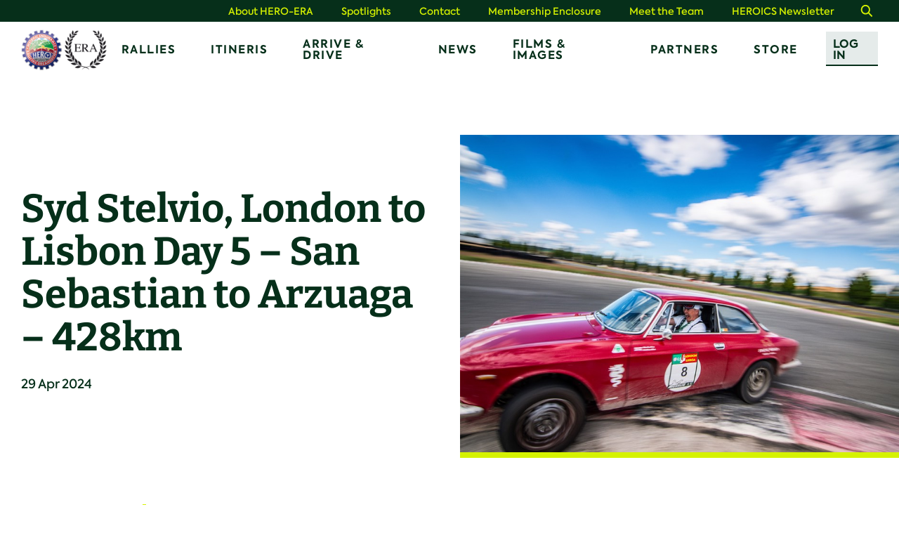

--- FILE ---
content_type: text/html; charset=utf-8
request_url: https://www.hero-era.com/syd-stelvio-corner/2024/04/syd-stelvio-london-to-lisbon-day-5-san-sebastian-to-arzuaga-428km
body_size: 19919
content:
<!DOCTYPE html>
<html class="no-js" lang="en">
<head>
    <title>Syd Stelvio, London to Lisbon Day 5 – San Sebastian to Arzuaga – 428km - HERO-ERA</title>
    <meta charset="utf-8" />
    <meta name="viewport" content="width=device-width, initial-scale=1" />
    <meta http-equiv="x-ua-compatible" content="ie=edge" />
    <link rel="preload" href="/resources/fonts/609e5947-7d94-49a4-b4c7-11311739d47a.woff2" as="font" type="font/woff2" crossorigin="" />
    <link rel="preload" href="/resources/fonts/c1ad097e-e9d6-470c-ba06-fbad38e689d7.woff2" as="font" type="font/woff2" crossorigin="" />
    <link rel="preload" href="/resources/fonts/5892a503-b9b4-4da3-8c96-cf7834c31e7c.woff2" as="font" type="font/woff2" crossorigin="" />
    <link rel="preload" href="/resources/fonts/189a754b-5d96-4edd-bd72-3a7b97d0dba4.woff2" as="font" type="font/woff2" crossorigin="" />
    <link rel="preload" href="/resources/fonts/bitter-v26-latin-700.woff2" as="font" type="font/woff2" crossorigin="" />
    <link rel="preconnect" href="https://www.googletagmanager.com" crossorigin="" />
    <link rel="preconnect" href="https://www.google-analytics.com" crossorigin="" />
    <link rel="stylesheet" type="text/css" href="/resources/css/site.css?v=638983903781130000" />
    <link rel="canonical" href="https://www.hero-era.com/syd-stelvio-corner/2024/04/syd-stelvio-london-to-lisbon-day-5-san-sebastian-to-arzuaga-428km"/>
    <meta name="description" content="" /><meta property="og:title" content="Syd Stelvio, London to Lisbon Day 5 – San Sebastian to Arzuaga – 428km - HERO-ERA"/><meta property="og:description" content="" /><meta property="og:image" content="https://www.hero-era.com/media/mpgbtjrt/03032-london_lisbon-2024_bp.jpg?width=1200" /><meta name="twitter:site" content="@heroerarally" /><meta name="twitter:title" content="Syd Stelvio, London to Lisbon Day 5 – San Sebastian to Arzuaga – 428km - HERO-ERA" /><meta name="twitter:card" content="summary" /><meta property="twitter:description" content="" /><meta property="twitter:image" content="https://www.hero-era.com/media/mpgbtjrt/03032-london_lisbon-2024_bp.jpg?width=1200" /><meta property="og:type" content="article" />
    
    <!-- Google Tag Manager -->
    <script>(function(w,d,s,l,i){w[l]=w[l]||[];w[l].push({'gtm.start':
    new Date().getTime(),event:'gtm.js'});var f=d.getElementsByTagName(s)[0],
    j=d.createElement(s),dl=l!='dataLayer'?'&l='+l:'';j.async=true;j.src=
    'https://www.googletagmanager.com/gtm.js?id='+i+dl;f.parentNode.insertBefore(j,f);
    })(window,document,'script','dataLayer','GTM-WCWJ9JJH');</script>
    <!-- End Google Tag Manager -->
    <script>
        /*! modernizr 3.6.0 (Custom Build) | MIT *
        * https://modernizr.com/download/?-cssgrid_cssgridlegacy-csspositionsticky-objectfit-touchevents-mq-setclasses-shiv !*/
        !function (e, t, n) { function r(e, t) { return typeof e === t } function o() { var e, t, n, o, i, a, s; for (var l in S) if (S.hasOwnProperty(l)) { if (e = [], t = S[l], t.name && (e.push(t.name.toLowerCase()), t.options && t.options.aliases && t.options.aliases.length)) for (n = 0; n < t.options.aliases.length; n++)e.push(t.options.aliases[n].toLowerCase()); for (o = r(t.fn, "function") ? t.fn() : t.fn, i = 0; i < e.length; i++)a = e[i], s = a.split("."), 1 === s.length ? Modernizr[s[0]] = o : (!Modernizr[s[0]] || Modernizr[s[0]] instanceof Boolean || (Modernizr[s[0]] = new Boolean(Modernizr[s[0]])), Modernizr[s[0]][s[1]] = o), C.push((o ? "" : "no-") + s.join("-")) } } function i(e) { var t = E.className, n = Modernizr._config.classPrefix || ""; if (x && (t = t.baseVal), Modernizr._config.enableJSClass) { var r = new RegExp("(^|\\s)" + n + "no-js(\\s|$)"); t = t.replace(r, "$1" + n + "js$2") } Modernizr._config.enableClasses && (t += " " + n + e.join(" " + n), x ? E.className.baseVal = t : E.className = t) } function a() { return "function" != typeof t.createElement ? t.createElement(arguments[0]) : x ? t.createElementNS.call(t, "http://www.w3.org/2000/svg", arguments[0]) : t.createElement.apply(t, arguments) } function s() { var e = t.body; return e || (e = a(x ? "svg" : "body"), e.fake = !0), e } function l(e, n, r, o) { var i, l, u, c, f = "modernizr", d = a("div"), p = s(); if (parseInt(r, 10)) for (; r--;)u = a("div"), u.id = o ? o[r] : f + (r + 1), d.appendChild(u); return i = a("style"), i.type = "text/css", i.id = "s" + f, (p.fake ? p : d).appendChild(i), p.appendChild(d), i.styleSheet ? i.styleSheet.cssText = e : i.appendChild(t.createTextNode(e)), d.id = f, p.fake && (p.style.background = "", p.style.overflow = "hidden", c = E.style.overflow, E.style.overflow = "hidden", E.appendChild(p)), l = n(d, e), p.fake ? (p.parentNode.removeChild(p), E.style.overflow = c, E.offsetHeight) : d.parentNode.removeChild(d), !!l } function u(e) { return e.replace(/([a-z])-([a-z])/g, function (e, t, n) { return t + n.toUpperCase() }).replace(/^-/, "") } function c(e, t) { return !!~("" + e).indexOf(t) } function f(e, t) { return function () { return e.apply(t, arguments) } } function d(e, t, n) { var o; for (var i in e) if (e[i] in t) return n === !1 ? e[i] : (o = t[e[i]], r(o, "function") ? f(o, n || t) : o); return !1 } function p(e) { return e.replace(/([A-Z])/g, function (e, t) { return "-" + t.toLowerCase() }).replace(/^ms-/, "-ms-") } function m(t, n, r) { var o; if ("getComputedStyle" in e) { o = getComputedStyle.call(e, t, n); var i = e.console; if (null !== o) r && (o = o.getPropertyValue(r)); else if (i) { var a = i.error ? "error" : "log"; i[a].call(i, "getComputedStyle returning null, its possible modernizr test results are inaccurate") } } else o = !n && t.currentStyle && t.currentStyle[r]; return o } function h(t, r) { var o = t.length; if ("CSS" in e && "supports" in e.CSS) { for (; o--;)if (e.CSS.supports(p(t[o]), r)) return !0; return !1 } if ("CSSSupportsRule" in e) { for (var i = []; o--;)i.push("(" + p(t[o]) + ":" + r + ")"); return i = i.join(" or "), l("@supports (" + i + ") { #modernizr { position: absolute; } }", function (e) { return "absolute" == m(e, null, "position") }) } return n } function g(e, t, o, i) { function s() { f && (delete P.style, delete P.modElem) } if (i = r(i, "undefined") ? !1 : i, !r(o, "undefined")) { var l = h(e, o); if (!r(l, "undefined")) return l } for (var f, d, p, m, g, v = ["modernizr", "tspan", "samp"]; !P.style && v.length;)f = !0, P.modElem = a(v.shift()), P.style = P.modElem.style; for (p = e.length, d = 0; p > d; d++)if (m = e[d], g = P.style[m], c(m, "-") && (m = u(m)), P.style[m] !== n) { if (i || r(o, "undefined")) return s(), "pfx" == t ? m : !0; try { P.style[m] = o } catch (y) { } if (P.style[m] != g) return s(), "pfx" == t ? m : !0 } return s(), !1 } function v(e, t, n, o, i) { var a = e.charAt(0).toUpperCase() + e.slice(1), s = (e + " " + z.join(a + " ") + a).split(" "); return r(t, "string") || r(t, "undefined") ? g(s, t, o, i) : (s = (e + " " + k.join(a + " ") + a).split(" "), d(s, t, n)) } function y(e, t, r) { return v(e, n, n, t, r) } var C = [], S = [], b = { _version: "3.6.0", _config: { classPrefix: "", enableClasses: !0, enableJSClass: !0, usePrefixes: !0 }, _q: [], on: function (e, t) { var n = this; setTimeout(function () { t(n[e]) }, 0) }, addTest: function (e, t, n) { S.push({ name: e, fn: t, options: n }) }, addAsyncTest: function (e) { S.push({ name: null, fn: e }) } }, Modernizr = function () { }; Modernizr.prototype = b, Modernizr = new Modernizr; var E = t.documentElement, x = "svg" === E.nodeName.toLowerCase(); x || !function (e, t) { function n(e, t) { var n = e.createElement("p"), r = e.getElementsByTagName("head")[0] || e.documentElement; return n.innerHTML = "x<style>" + t + "</style>", r.insertBefore(n.lastChild, r.firstChild) } function r() { var e = C.elements; return "string" == typeof e ? e.split(" ") : e } function o(e, t) { var n = C.elements; "string" != typeof n && (n = n.join(" ")), "string" != typeof e && (e = e.join(" ")), C.elements = n + " " + e, u(t) } function i(e) { var t = y[e[g]]; return t || (t = {}, v++, e[g] = v, y[v] = t), t } function a(e, n, r) { if (n || (n = t), f) return n.createElement(e); r || (r = i(n)); var o; return o = r.cache[e] ? r.cache[e].cloneNode() : h.test(e) ? (r.cache[e] = r.createElem(e)).cloneNode() : r.createElem(e), !o.canHaveChildren || m.test(e) || o.tagUrn ? o : r.frag.appendChild(o) } function s(e, n) { if (e || (e = t), f) return e.createDocumentFragment(); n = n || i(e); for (var o = n.frag.cloneNode(), a = 0, s = r(), l = s.length; l > a; a++)o.createElement(s[a]); return o } function l(e, t) { t.cache || (t.cache = {}, t.createElem = e.createElement, t.createFrag = e.createDocumentFragment, t.frag = t.createFrag()), e.createElement = function (n) { return C.shivMethods ? a(n, e, t) : t.createElem(n) }, e.createDocumentFragment = Function("h,f", "return function(){var n=f.cloneNode(),c=n.createElement;h.shivMethods&&(" + r().join().replace(/[\w\-:]+/g, function (e) { return t.createElem(e), t.frag.createElement(e), 'c("' + e + '")' }) + ");return n}")(C, t.frag) } function u(e) { e || (e = t); var r = i(e); return !C.shivCSS || c || r.hasCSS || (r.hasCSS = !!n(e, "article,aside,dialog,figcaption,figure,footer,header,hgroup,main,nav,section{display:block}mark{background:#FF0;color:#000}template{display:none}")), f || l(e, r), e } var c, f, d = "3.7.3", p = e.html5 || {}, m = /^<|^(?:button|map|select|textarea|object|iframe|option|optgroup)$/i, h = /^(?:a|b|code|div|fieldset|h1|h2|h3|h4|h5|h6|i|label|li|ol|p|q|span|strong|style|table|tbody|td|th|tr|ul)$/i, g = "_html5shiv", v = 0, y = {}; !function () { try { var e = t.createElement("a"); e.innerHTML = "<xyz></xyz>", c = "hidden" in e, f = 1 == e.childNodes.length || function () { t.createElement("a"); var e = t.createDocumentFragment(); return "undefined" == typeof e.cloneNode || "undefined" == typeof e.createDocumentFragment || "undefined" == typeof e.createElement }() } catch (n) { c = !0, f = !0 } }(); var C = { elements: p.elements || "abbr article aside audio bdi canvas data datalist details dialog figcaption figure footer header hgroup main mark meter nav output picture progress section summary template time video", version: d, shivCSS: p.shivCSS !== !1, supportsUnknownElements: f, shivMethods: p.shivMethods !== !1, type: "default", shivDocument: u, createElement: a, createDocumentFragment: s, addElements: o }; e.html5 = C, u(t), "object" == typeof module && module.exports && (module.exports = C) }("undefined" != typeof e ? e : this, t); var w = b._config.usePrefixes ? " -webkit- -moz- -o- -ms- ".split(" ") : ["", ""]; b._prefixes = w, Modernizr.addTest("csspositionsticky", function () { var e = "position:", t = "sticky", n = a("a"), r = n.style; return r.cssText = e + w.join(t + ";" + e).slice(0, -e.length), -1 !== r.position.indexOf(t) }); var _ = function () { var t = e.matchMedia || e.msMatchMedia; return t ? function (e) { var n = t(e); return n && n.matches || !1 } : function (t) { var n = !1; return l("@media " + t + " { #modernizr { position: absolute; } }", function (t) { n = "absolute" == (e.getComputedStyle ? e.getComputedStyle(t, null) : t.currentStyle).position }), n } }(); b.mq = _; var T = b.testStyles = l; Modernizr.addTest("touchevents", function () { var n; if ("ontouchstart" in e || e.DocumentTouch && t instanceof DocumentTouch) n = !0; else { var r = ["@media (", w.join("touch-enabled),("), "heartz", ")", "{#modernizr{top:9px;position:absolute}}"].join(""); T(r, function (e) { n = 9 === e.offsetTop }) } return n }); var j = "Moz O ms Webkit", z = b._config.usePrefixes ? j.split(" ") : []; b._cssomPrefixes = z; var N = function (t) { var r, o = w.length, i = e.CSSRule; if ("undefined" == typeof i) return n; if (!t) return !1; if (t = t.replace(/^@/, ""), r = t.replace(/-/g, "_").toUpperCase() + "_RULE", r in i) return "@" + t; for (var a = 0; o > a; a++) { var s = w[a], l = s.toUpperCase() + "_" + r; if (l in i) return "@-" + s.toLowerCase() + "-" + t } return !1 }; b.atRule = N; var k = b._config.usePrefixes ? j.toLowerCase().split(" ") : []; b._domPrefixes = k; var F = { elem: a("modernizr") }; Modernizr._q.push(function () { delete F.elem }); var P = { style: F.elem.style }; Modernizr._q.unshift(function () { delete P.style }), b.testAllProps = v; var M = b.prefixed = function (e, t, n) { return 0 === e.indexOf("@") ? N(e) : (-1 != e.indexOf("-") && (e = u(e)), t ? v(e, t, n) : v(e, "pfx")) }; Modernizr.addTest("objectfit", !!M("objectFit"), { aliases: ["object-fit"] }), b.testAllProps = y, Modernizr.addTest("cssgridlegacy", y("grid-columns", "10px", !0)), Modernizr.addTest("cssgrid", y("grid-template-rows", "none", !0)), o(), i(C), delete b.addTest, delete b.addAsyncTest; for (var D = 0; D < Modernizr._q.length; D++)Modernizr._q[D](); e.Modernizr = Modernizr }(window, document);
    </script>
    <link href="/favicon.ico" type="image/ico" rel="icon" />
    <link rel="apple-touch-icon" href="/resources/images/icons/apple-touch-icon.png" />
    <link rel="manifest" href="/resources/images/icons/manifest.json" />
    <script>var MTIProjectId='cd6d9033-ae9b-47c2-a9ce-052e0ab3b932';
    (function() {
        var mtiTracking = document.createElement('script');
        mtiTracking.type='text/javascript';
        mtiTracking.async='true';
        mtiTracking.src='/resources/js/plugins/mtiFontTrackingCode.min.js';
        (document.getElementsByTagName('head')[0]||document.getElementsByTagName('body')[0]).appendChild( mtiTracking );
    })();</script>
</head>
<body>
    <!-- Google Tag Manager (noscript) -->
    <noscript><iframe src="https://www.googletagmanager.com/ns.html?id=GTM-WCWJ9JJH"
    height="0" width="0" style="display:none;visibility:hidden"></iframe></noscript>
    <!-- End Google Tag Manager (noscript) -->
    <a href="#main-content">Skip to content</a>
    <nav class="c-navbar" id="js-navbar">
    <div class="container-fluid">
        <div class="row">
            <div class="c-navbar__container">
                <a href="/" class="c-navbar__brand">
                    <span class="u-visually-hide">Home</span>
                    <img src="/resources/images/logo.png" alt="" />
                    <img src="/resources/images/logo-light.png" alt="" />
                </a>
                    <div class="c-navbar__links" id="js-navbar-links">
                        <ul class="c-navbar__list">
                                    <li class="c-navbar__item c-navbar__item--dropdown">
                                        <a href="/rallies" class="c-navbar__link">
                                            Rallies
                                            <svg viewBox="0 0 24 24">
                                                <path fill-rule="evenodd" clip-rule="evenodd" d="M2.217 8.502l1.435-1.435L12 15.415l8.348-8.348L21.783 8.5 12 18.284 2.217 8.501z" />
                                            </svg>
                                        </a>
                                        <div class="c-navbar__dropdown">
                                            <div class="c-navbar__dropdown-wrapper">
                                                <ul class="c-navbar__dropdown-list">
                                                        <li class="c-navbar__dropdown-item" style="display: block;"><a href="/rallies" class="c-navbar__dropdown-link">Rallies</a></li>
                                                        <li class="c-navbar__dropdown-item"><a href="/rallies/event-archive" class="c-navbar__dropdown-link">Event Archive</a></li>
                                                        <li class="c-navbar__dropdown-item"><a href="/rallies/hero-era-cup" class="c-navbar__dropdown-link">HERO-ERA Cup</a></li>
                                                        <li class="c-navbar__dropdown-item"><a href="/rallies/golden-roamer-trophy" class="c-navbar__dropdown-link">Golden Roamer Trophy</a></li>
                                                        <li class="c-navbar__dropdown-item"><a href="/rallies/hero-challenge-championship" class="c-navbar__dropdown-link">The HERO Challenge Championship 2025</a></li>
                                                        <li class="c-navbar__dropdown-item"><a href="/rallies/hero-era-marshals" class="c-navbar__dropdown-link">HERO-ERA Marshals</a></li>
                                                        <li class="c-navbar__dropdown-item"><a href="/rallies/how-to-go-historic-rallying" class="c-navbar__dropdown-link">How to go Historic Rallying</a></li>
                                                </ul>
                                            </div>
                                        </div>
                                    </li>
                                    <li class="c-navbar__item"><a href="/tours" class="c-navbar__link">ITINERIS</a></li>
                                    <li class="c-navbar__item"><a href="/arrive-drive" class="c-navbar__link">Arrive &amp; Drive</a></li>
                                    <li class="c-navbar__item"><a href="/news" class="c-navbar__link">News</a></li>
                                    <li class="c-navbar__item"><a href="/films-images" class="c-navbar__link">Films &amp; Images</a></li>
                                    <li class="c-navbar__item"><a href="/partners" class="c-navbar__link">Partners</a></li>
                                <li class="c-navbar__item"><a href="https://store.hero-era.com" target="_blank" rel="noreferrer" class="c-navbar__link">Store</a></li>
                            <li class="c-navbar__item"><a href="https://members.hero-era.com/_hcms/mem/login?redirect_url=https://members.hero-era.com/my-account" class="c-navbar__login c-btn">Log In</a></li>
                        </ul>
                            <div class="c-navbar__top">
                                <ul class="c-navbar__top-list">
                                        <li class="c-navbar__top-item">
                                            <a href="/about" class="c-navbar__top-link">About HERO-ERA</a>
                                        </li>
                                        <li class="c-navbar__top-item">
                                            <a href="/spotlights" class="c-navbar__top-link">Spotlights</a>
                                        </li>
                                        <li class="c-navbar__top-item">
                                            <a href="/contact" class="c-navbar__top-link">Contact</a>
                                        </li>
                                        <li class="c-navbar__top-item">
                                            <a href="/membership-enclosure" class="c-navbar__top-link">Membership Enclosure</a>
                                        </li>
                                        <li class="c-navbar__top-item">
                                            <a href="/the-team" class="c-navbar__top-link">Meet the Team</a>
                                        </li>
                                        <li class="c-navbar__top-item">
                                            <a href="/heroics-newsletter" class="c-navbar__top-link">HEROICS Newsletter</a>
                                        </li>
                                    <li class="c-navbar__top-item">
                                        <a href="/search" class="c-navbar__top-link c-navbar__top-link--search">
                                            <span class="u-visually-hide">Search</span>
                                            <svg viewBox="0 0 24 24">
                                                <path fill-rule="evenodd" clip-rule="evenodd" d="M21 19.593l-5.12-5.119a7.162 7.162 0 10-1.407 1.407L19.594 21 21 19.593zm-5.665-9.431a5.173 5.173 0 11-10.346 0 5.173 5.173 0 0110.346 0z" />
                                            </svg>
                                        </a>
                                    </li>
                                </ul>
                            </div>
                    </div>
                <a href="/search" class="c-navbar__search">
                    <span class="u-visually-hide">Search</span>
                    <svg viewBox="0 0 24 24">
                        <path fill-rule="evenodd" clip-rule="evenodd" d="M21 19.593l-5.12-5.119a7.162 7.162 0 10-1.407 1.407L19.594 21 21 19.593zm-5.665-9.431a5.173 5.173 0 11-10.346 0 5.173 5.173 0 0110.346 0z" />
                    </svg>
                </a>
                <button class="c-navbar__menu" id="js-navbar-menu-toggle" aria-controls="js-navbar-links">
                    <span>
                        <span class="u-visually-hide">Menu</span>
                    </span>
                </button>
            </div>
        </div>
    </div>
</nav>
    <main id="main-content">
        <article id="js-blog-article-content">
    <div class="c-blog-article">
        <progress value="0" class="c-blog-article__progress-bar" id="js-blog-article-progress-bar"></progress>
        <div class="container-fluid">
            <div class="row">
                <div class="c-blog-article__header-container">
                    <h1 class="c-blog-article__title">Syd Stelvio, London to Lisbon Day 5 &#x2013; San Sebastian to Arzuaga &#x2013; 428km</h1>
                    <ul class="c-blog-article__meta">
                        <li class="c-blog-article__meta-item">
                            <time datetime="2024-04-29">29 Apr 2024</time>
                        </li>
                    </ul>
                </div>
                <div class="c-blog-article__media-container">
                    <picture class="c-blog-article__media-wrapper">
                        <source srcset="/media/mpgbtjrt/03032-london_lisbon-2024_bp.jpg?width=50" data-srcset="/media/mpgbtjrt/03032-london_lisbon-2024_bp.jpg?width=1000" media="(min-width: 768px)" />
                        <source srcset="/media/mpgbtjrt/03032-london_lisbon-2024_bp.jpg?width=50" data-srcset="/media/mpgbtjrt/03032-london_lisbon-2024_bp.jpg?width=500" media="(min-width: 300px)" />
                        <img src="/media/mpgbtjrt/03032-london_lisbon-2024_bp.jpg?width=50" class="c-blog-article__media lazyload" alt="Syd Stelvio, London to Lisbon Day 5 &#x2013; San Sebastian to Arzuaga &#x2013; 428km" />
                    </picture>
                </div>
                <div class="c-blog-article__content-container cms-content">
                    
                </div>
                <script type="application/ld+json">
                    {
                        "@context": "https://schema.org",
                        "@type": "NewsArticle",
                        "mainEntityOfPage": {
                        "@type": "WebPage",
                        "@id": "https://www.hero-era.com/syd-stelvio-corner/2024/04/syd-stelvio-london-to-lisbon-day-5-san-sebastian-to-arzuaga-428km"
                        },
                        "headline": "Syd Stelvio, London to Lisbon Day 5 &#x2013; San Sebastian to Arzuaga &#x2013; 428km",
                        "image": "https://www.hero-era.com/media/mpgbtjrt/03032-london_lisbon-2024_bp.jpg?width=800",
                        "datePublished": "2024-04-29T00:00",
                        "dateModified": "2024-04-29T22:28",
                        "author": {
                        "@type": "Person",
                        "name": "Syd Stelvio"
                        },
                        "publisher": {
                        "@type": "Organization",
                        "name": "HERO-ERA",
                        "logo": {
                        "@type": "ImageObject",
                        "url": "https://www.hero-era.com/media/igbgi3ys/logo.png"
                        }
                        },
                        "description": ""
                    }
                </script>
            </div>
        </div>
    </div>
    


<div class="c-content u-component-nomargin-top u-component-nomargin-bottom" >
    <div class="container-fluid">
        <div class="row">
            <div class="c-content__container">
                <div class="cms-content">
                    <p>Today we reached the midpoint of the rally, and from here on in we will always be closer to the finish than we are the start. Theodore Roosevelt said, ‘believe you can and you’re halfway there’, so on that basis belief ought to be enough to get us through to the end. Roosevelt though, never had the pleasure (or not) of taking part in a classic endurance rally, or he may have redacted his comment.</p>
<p>Today was the longest day of the event, a 428 km marathon down through Basque country, finishing up in the province of, and near to the city of, Valladolid. The leg has actually taken us halfway through our Spanish mileage, and by the end of the day everyone was feeling the fatigue – but my goodness, there were some incredible roads.</p>
<p>They would come later though, as when the first cars left at 8am the previous evenings spectacular sunset was not mirrored by the dawn, as rain and low cloud were the theme of what was a largely grey morning. The first regularity began shortly after the off, taking the cars up and over the coastal hills and pointing the rally on a southerly direction. It wasn’t especially tricky, but the local farm animals did conspire to derail Paul Crosby’s early morning, as a local Donkey, we’ll call him Don Qué, had made an escape bid from his owner and was running down the road freely. It was like something straight out of the fable of the Gingerbread man, as Don Qué was chased first by his owner, then by a car and finally by Cros and Pete in the Porsche. Eventually the absconding Ass was stopped by the car, as it drove onto the animal’s rope, and the episode was over. Crosby’s time on that reg? He and Pete delivered zero’s…</p>
<p>Their form continued for the rest of the morning, as we cleared the industry and urban squall of the Basque and headed into the countryside and vineyards of Rioja. Bettering them though were Dick and Harry, or, as some of his competitors may or may not have been calling him, Flash Harry, adding just two seconds of penalties to their tally over the first two regs of the day. As the competitors enjoyed lunch in the Monasterio San Millan de Yuso, a beautiful 17<sup>th</sup> century monastery, the boys in the Mini had risen again, back into second and just 5 seconds off the lead. There were some reports of Crosby with his hands clasped together, perhaps requesting some divine intervention, but these cannot be confirmed.</p>
<p>One person who was praying for a miracle, or at the very least a small favour was Clerk of the Course Guy Woodcock, as when the final recce took place recently, it found the road that was due to be used for the post lunch regularity to be impassable due to snow. Thankfully, this had largely melted, and the reg could proceed, but not after hours run out over mountain’s and through valleys on some of the best roads of the event so far. Even when the route found itself on the smaller and more roughshod roads past the Rio Najerilla, the going was still good, and the drive was definitely an event highlight.</p>
                </div>
            </div>
        </div>
    </div>
</div>

    <div class="c-media-listing">
        <div class="container-fluid">
            <div class="row" id="js-media-listing-grid" data-featherlight-gallery data-featherlight-filter="a.js-featherlight-filter"
                data-featherlight-close-icon=""
                data-featherlight-previous-icon=""
                data-featherlight-next-icon=""
                data-featherlight-open-speed="500"
                data-featherlight-gallery-fade-in="500"
                data-featherlight-gallery-fade-out="500">
                    
    <div class="c-media-listing__item js-media-listing-grid-item c-media-listing__item--double">
        <a href="/media/3jdplofw/01634-london_lisbon-2024_bp.jpg?width=1440" class="c-media-listing__item-link js-featherlight-filter" data-featherlight-type="image">
            <figure class="c-media-listing__item-container">
                <div class="c-media-listing__item-media-container js-media-visibility">
                    <picture class="c-media-listing__item-media-wrapper">
                            <source srcset="/media/3jdplofw/01634-london_lisbon-2024_bp.jpg?width=50" data-srcset="/media/3jdplofw/01634-london_lisbon-2024_bp.jpg?width=800" media="(min-width: 768px)" />
                            <source srcset="/media/3jdplofw/01634-london_lisbon-2024_bp.jpg?width=50" data-srcset="/media/3jdplofw/01634-london_lisbon-2024_bp.jpg?width=500" media="(min-width: 300px)" />
                            <img src="/media/3jdplofw/01634-london_lisbon-2024_bp.jpg?width=50" class="c-media-listing__item-media lazyload" alt="" />
                    </picture>
                </div>
            </figure>
        </a>
    </div>

                    
    <div class="c-media-listing__item js-media-listing-grid-item">
        <a href="/media/w1oji0ah/londonlisbon24-wb-al0w8413-large.jpg?width=1440" class="c-media-listing__item-link js-featherlight-filter" data-featherlight-type="image">
            <figure class="c-media-listing__item-container">
                <div class="c-media-listing__item-media-container js-media-visibility">
                    <picture class="c-media-listing__item-media-wrapper">
                            <source srcset="/media/w1oji0ah/londonlisbon24-wb-al0w8413-large.jpg?width=50" data-srcset="/media/w1oji0ah/londonlisbon24-wb-al0w8413-large.jpg?width=800" media="(min-width: 768px)" />
                            <source srcset="/media/w1oji0ah/londonlisbon24-wb-al0w8413-large.jpg?width=50" data-srcset="/media/w1oji0ah/londonlisbon24-wb-al0w8413-large.jpg?width=500" media="(min-width: 300px)" />
                            <img src="/media/w1oji0ah/londonlisbon24-wb-al0w8413-large.jpg?width=50" class="c-media-listing__item-media lazyload" alt="" />
                    </picture>
                </div>
            </figure>
        </a>
    </div>

                    
    <div class="c-media-listing__item js-media-listing-grid-item">
        <a href="/media/wxjapof1/londonlisbon24-wb-a27i3153-large.jpg?width=1440" class="c-media-listing__item-link js-featherlight-filter" data-featherlight-type="image">
            <figure class="c-media-listing__item-container">
                <div class="c-media-listing__item-media-container js-media-visibility">
                    <picture class="c-media-listing__item-media-wrapper">
                            <source srcset="/media/wxjapof1/londonlisbon24-wb-a27i3153-large.jpg?width=50" data-srcset="/media/wxjapof1/londonlisbon24-wb-a27i3153-large.jpg?width=800" media="(min-width: 768px)" />
                            <source srcset="/media/wxjapof1/londonlisbon24-wb-a27i3153-large.jpg?width=50" data-srcset="/media/wxjapof1/londonlisbon24-wb-a27i3153-large.jpg?width=500" media="(min-width: 300px)" />
                            <img src="/media/wxjapof1/londonlisbon24-wb-a27i3153-large.jpg?width=50" class="c-media-listing__item-media lazyload" alt="" />
                    </picture>
                </div>
            </figure>
        </a>
    </div>

                    
    <div class="c-media-listing__item js-media-listing-grid-item">
        <a href="/media/xaygh2hw/londonlisbon24-wb-al0w8129-large.jpg?width=1440" class="c-media-listing__item-link js-featherlight-filter" data-featherlight-type="image">
            <figure class="c-media-listing__item-container">
                <div class="c-media-listing__item-media-container js-media-visibility">
                    <picture class="c-media-listing__item-media-wrapper">
                            <source srcset="/media/xaygh2hw/londonlisbon24-wb-al0w8129-large.jpg?width=50" data-srcset="/media/xaygh2hw/londonlisbon24-wb-al0w8129-large.jpg?width=800" media="(min-width: 768px)" />
                            <source srcset="/media/xaygh2hw/londonlisbon24-wb-al0w8129-large.jpg?width=50" data-srcset="/media/xaygh2hw/londonlisbon24-wb-al0w8129-large.jpg?width=500" media="(min-width: 300px)" />
                            <img src="/media/xaygh2hw/londonlisbon24-wb-al0w8129-large.jpg?width=50" class="c-media-listing__item-media lazyload" alt="" />
                    </picture>
                </div>
            </figure>
        </a>
    </div>

                    
    <div class="c-media-listing__item js-media-listing-grid-item">
        <a href="/media/cmfpnghy/londonlisbon24-wb-a27i3081-large.jpg?width=1440" class="c-media-listing__item-link js-featherlight-filter" data-featherlight-type="image">
            <figure class="c-media-listing__item-container">
                <div class="c-media-listing__item-media-container js-media-visibility">
                    <picture class="c-media-listing__item-media-wrapper">
                            <source srcset="/media/cmfpnghy/londonlisbon24-wb-a27i3081-large.jpg?width=50" data-srcset="/media/cmfpnghy/londonlisbon24-wb-a27i3081-large.jpg?width=800" media="(min-width: 768px)" />
                            <source srcset="/media/cmfpnghy/londonlisbon24-wb-a27i3081-large.jpg?width=50" data-srcset="/media/cmfpnghy/londonlisbon24-wb-a27i3081-large.jpg?width=500" media="(min-width: 300px)" />
                            <img src="/media/cmfpnghy/londonlisbon24-wb-a27i3081-large.jpg?width=50" class="c-media-listing__item-media lazyload" alt="" />
                    </picture>
                </div>
            </figure>
        </a>
    </div>

                    
    <div class="c-media-listing__item js-media-listing-grid-item c-media-listing__item--double">
        <a href="/media/d4yfbrf2/londonlisbon24-wb-a27i2875-large.jpg?width=1440" class="c-media-listing__item-link js-featherlight-filter" data-featherlight-type="image">
            <figure class="c-media-listing__item-container">
                <div class="c-media-listing__item-media-container js-media-visibility">
                    <picture class="c-media-listing__item-media-wrapper">
                            <source srcset="/media/d4yfbrf2/londonlisbon24-wb-a27i2875-large.jpg?width=50" data-srcset="/media/d4yfbrf2/londonlisbon24-wb-a27i2875-large.jpg?width=800" media="(min-width: 768px)" />
                            <source srcset="/media/d4yfbrf2/londonlisbon24-wb-a27i2875-large.jpg?width=50" data-srcset="/media/d4yfbrf2/londonlisbon24-wb-a27i2875-large.jpg?width=500" media="(min-width: 300px)" />
                            <img src="/media/d4yfbrf2/londonlisbon24-wb-a27i2875-large.jpg?width=50" class="c-media-listing__item-media lazyload" alt="" />
                    </picture>
                </div>
            </figure>
        </a>
    </div>

                <div class="c-media-listing__item-sizer js-media-listing-grid-sizer"></div>
            </div>
        </div>
    </div>


<div class="c-content u-component-nomargin-top u-component-nomargin-bottom" >
    <div class="container-fluid">
        <div class="row">
            <div class="c-content__container">
                <div class="cms-content">
                    <p>This third reg of the day was a long one, with five timing points, the last one of which was a typical Guy Woodcock piece of trickery, that was simple enough for those on the ball but would certainly cause the navigators to engage the old grey matter and a glance down the results sheet for the day showed that plenty were caught out, with just two zero’s, for the Baines and for Lindsay and Nick Dawson in their Datsun 260Z – Guy says the drinks are on him this evening…</p>
<p>As well as the navigational nightmares, this reg would also see one of the events front runners suffer a mechanical disaster, when the #4 Healey of Ken and Sarah Binstead suffered a clutch failure on the mountain climb. They completed the day, including the test that finished off the leg’s competition, but whether the problem can be overcome remains to be seen, and we will all cross our fingers that there is some sort of resolution.</p>
<p>There were plenty of other mechanical issues during the day as well, and as the cars reached the overnight the Sweep crews were hard at work, so much so they even ignored the fact that there was complimentary wine in their rooms. There had been tyres, wipers, seat belts and trip problems and the #14 Mustang of Rob Collinge and Ian Milne had ejected its alternator. Not that this seemed to mither them on the days test, as despite taking to the track last they put on a spectacular show for the crews that had stayed back to watch them. The noise of the machine is something else, and as one would expect there was plenty of sideways action as the car was thrown about the kart circuit with complete abandon. There was even a rolling burnout between the end of the first test and start of the second, as if the machine was about to take the start of a quarter mile, absolutely fantastic.</p>
<p>By the close of play the 911 of Crosby and Johnson is still out front, but only by 7 seconds, a minute margin at this stage of the game. Second then? Well, after delivering the best performance of the day, that is now occupied by Graham Platts and Neil Ripley, in Grahams immaculate Healey, with the Binsteads on an equal time in third. Dick and Harry had dropped time on the days post lunch regularity, so perhaps Crosby really does have the ear of the man upstairs, but in reality, they are still in the fight in fourth and as we enter the second half of the competition who knows what could happen…</p>
<p><em><strong>Syd.</strong></em></p>
                </div>
            </div>
        </div>
    </div>
</div>
<div class="c-media-listing js-media-listing-featured c-media-listing--featured u-component-nomargin-bottom">
    <div class="container-fluid">
        <div class="row">
            <div class="c-media-listing__header">
            </div>
        </div>
        <div class="c-media-listing__featured-items">
            <div class="row" data-featherlight-gallery data-featherlight-filter="a.js-featherlight-filter" data-featherlight-close-icon=""
                data-featherlight-previous-icon="" data-featherlight-next-icon=""
                data-featherlight-open-speed="500" data-featherlight-gallery-fade-in="500" data-featherlight-gallery-fade-out="500">
                    
    <div class="c-media-listing__featured-item js-media-listing-featured-item js-media-listing-featured-up">
            <a href="/media/wxjapof1/londonlisbon24-wb-a27i3153-large.jpg?width=1440" class="c-media-listing__featured-item-link js-featherlight-filter" data-featherlight-type="image">
                <figure class="c-media-listing__featured-item-container">
                    <div class="c-media-listing__featured-item-media-container js-media-visibility">
                        <picture class="c-media-listing__featured-item-media-wrapper">
                                <source srcset="/media/wxjapof1/londonlisbon24-wb-a27i3153-large.jpg?width=50" data-srcset="/media/wxjapof1/londonlisbon24-wb-a27i3153-large.jpg?width=800" media="(min-width: 768px)" />
                                <source srcset="/media/wxjapof1/londonlisbon24-wb-a27i3153-large.jpg?width=50" data-srcset="/media/wxjapof1/londonlisbon24-wb-a27i3153-large.jpg?width=500" media="(min-width: 300px)" />
                                <img src="/media/wxjapof1/londonlisbon24-wb-a27i3153-large.jpg?width=50" class="c-media-listing__item-media lazyload" alt="" />
                        </picture>
                    </div>
                </figure>
            </a>
    </div>

                    
    <div class="c-media-listing__featured-item js-media-listing-featured-item js-media-listing-featured-down">
            <a href="/media/dflf2ktj/londonlisbon24-wb-a27i2970-large.jpg?width=1440" class="c-media-listing__featured-item-link js-featherlight-filter" data-featherlight-type="image">
                <figure class="c-media-listing__featured-item-container">
                    <div class="c-media-listing__featured-item-media-container js-media-visibility">
                        <picture class="c-media-listing__featured-item-media-wrapper">
                                <source srcset="/media/dflf2ktj/londonlisbon24-wb-a27i2970-large.jpg?width=50" data-srcset="/media/dflf2ktj/londonlisbon24-wb-a27i2970-large.jpg?width=800" media="(min-width: 768px)" />
                                <source srcset="/media/dflf2ktj/londonlisbon24-wb-a27i2970-large.jpg?width=50" data-srcset="/media/dflf2ktj/londonlisbon24-wb-a27i2970-large.jpg?width=500" media="(min-width: 300px)" />
                                <img src="/media/dflf2ktj/londonlisbon24-wb-a27i2970-large.jpg?width=50" class="c-media-listing__item-media lazyload" alt="" />
                        </picture>
                    </div>
                </figure>
            </a>
    </div>

                    
    <div class="c-media-listing__featured-item js-media-listing-featured-item js-media-listing-featured-up">
            <a href="/media/2jlbated/01761-london_lisbon-2024_bp.jpg?width=1440" class="c-media-listing__featured-item-link js-featherlight-filter" data-featherlight-type="image">
                <figure class="c-media-listing__featured-item-container">
                    <div class="c-media-listing__featured-item-media-container js-media-visibility">
                        <picture class="c-media-listing__featured-item-media-wrapper">
                                <source srcset="/media/2jlbated/01761-london_lisbon-2024_bp.jpg?width=50" data-srcset="/media/2jlbated/01761-london_lisbon-2024_bp.jpg?width=800" media="(min-width: 768px)" />
                                <source srcset="/media/2jlbated/01761-london_lisbon-2024_bp.jpg?width=50" data-srcset="/media/2jlbated/01761-london_lisbon-2024_bp.jpg?width=500" media="(min-width: 300px)" />
                                <img src="/media/2jlbated/01761-london_lisbon-2024_bp.jpg?width=50" class="c-media-listing__item-media lazyload" alt="" />
                        </picture>
                    </div>
                </figure>
            </a>
    </div>

                    
    <div class="c-media-listing__featured-item js-media-listing-featured-item js-media-listing-featured-down">
            <a href="/media/0ephyu4a/02772-london_lisbon-2024_bp.jpg?width=1440" class="c-media-listing__featured-item-link js-featherlight-filter" data-featherlight-type="image">
                <figure class="c-media-listing__featured-item-container">
                    <div class="c-media-listing__featured-item-media-container js-media-visibility">
                        <picture class="c-media-listing__featured-item-media-wrapper">
                                <source srcset="/media/0ephyu4a/02772-london_lisbon-2024_bp.jpg?width=50" data-srcset="/media/0ephyu4a/02772-london_lisbon-2024_bp.jpg?width=800" media="(min-width: 768px)" />
                                <source srcset="/media/0ephyu4a/02772-london_lisbon-2024_bp.jpg?width=50" data-srcset="/media/0ephyu4a/02772-london_lisbon-2024_bp.jpg?width=500" media="(min-width: 300px)" />
                                <img src="/media/0ephyu4a/02772-london_lisbon-2024_bp.jpg?width=50" class="c-media-listing__item-media lazyload" alt="" />
                        </picture>
                    </div>
                </figure>
            </a>
    </div>

                    
    <div class="c-media-listing__featured-item js-media-listing-featured-item js-media-listing-featured-up">
            <a href="/media/2bajpw3w/02829-london_lisbon-2024_bp.jpg?width=1440" class="c-media-listing__featured-item-link js-featherlight-filter" data-featherlight-type="image">
                <figure class="c-media-listing__featured-item-container">
                    <div class="c-media-listing__featured-item-media-container js-media-visibility">
                        <picture class="c-media-listing__featured-item-media-wrapper">
                                <source srcset="/media/2bajpw3w/02829-london_lisbon-2024_bp.jpg?width=50" data-srcset="/media/2bajpw3w/02829-london_lisbon-2024_bp.jpg?width=800" media="(min-width: 768px)" />
                                <source srcset="/media/2bajpw3w/02829-london_lisbon-2024_bp.jpg?width=50" data-srcset="/media/2bajpw3w/02829-london_lisbon-2024_bp.jpg?width=500" media="(min-width: 300px)" />
                                <img src="/media/2bajpw3w/02829-london_lisbon-2024_bp.jpg?width=50" class="c-media-listing__item-media lazyload" alt="" />
                        </picture>
                    </div>
                </figure>
            </a>
    </div>

                    
    <div class="c-media-listing__featured-item js-media-listing-featured-item js-media-listing-featured-up">
            <a href="/media/uroiejdm/1-large.jpeg?width=1440" class="c-media-listing__featured-item-link js-featherlight-filter" data-featherlight-type="image">
                <figure class="c-media-listing__featured-item-container">
                    <div class="c-media-listing__featured-item-media-container js-media-visibility">
                        <picture class="c-media-listing__featured-item-media-wrapper">
                                <source srcset="/media/uroiejdm/1-large.jpeg?width=50" data-srcset="/media/uroiejdm/1-large.jpeg?width=800" media="(min-width: 768px)" />
                                <source srcset="/media/uroiejdm/1-large.jpeg?width=50" data-srcset="/media/uroiejdm/1-large.jpeg?width=500" media="(min-width: 300px)" />
                                <img src="/media/uroiejdm/1-large.jpeg?width=50" class="c-media-listing__item-media lazyload" alt="" />
                        </picture>
                    </div>
                </figure>
            </a>
    </div>

                    
    <div class="c-media-listing__featured-item js-media-listing-featured-item js-media-listing-featured-down">
            <a href="/media/o4oljp1m/2-large.jpg?width=1440" class="c-media-listing__featured-item-link js-featherlight-filter" data-featherlight-type="image">
                <figure class="c-media-listing__featured-item-container">
                    <div class="c-media-listing__featured-item-media-container js-media-visibility">
                        <picture class="c-media-listing__featured-item-media-wrapper">
                                <source srcset="/media/o4oljp1m/2-large.jpg?width=50" data-srcset="/media/o4oljp1m/2-large.jpg?width=800" media="(min-width: 768px)" />
                                <source srcset="/media/o4oljp1m/2-large.jpg?width=50" data-srcset="/media/o4oljp1m/2-large.jpg?width=500" media="(min-width: 300px)" />
                                <img src="/media/o4oljp1m/2-large.jpg?width=50" class="c-media-listing__item-media lazyload" alt="" />
                        </picture>
                    </div>
                </figure>
            </a>
    </div>

                    
    <div class="c-media-listing__featured-item js-media-listing-featured-item js-media-listing-featured-up">
            <a href="/media/2skpmos0/3-large.jpeg?width=1440" class="c-media-listing__featured-item-link js-featherlight-filter" data-featherlight-type="image">
                <figure class="c-media-listing__featured-item-container">
                    <div class="c-media-listing__featured-item-media-container js-media-visibility">
                        <picture class="c-media-listing__featured-item-media-wrapper">
                                <source srcset="/media/2skpmos0/3-large.jpeg?width=50" data-srcset="/media/2skpmos0/3-large.jpeg?width=800" media="(min-width: 768px)" />
                                <source srcset="/media/2skpmos0/3-large.jpeg?width=50" data-srcset="/media/2skpmos0/3-large.jpeg?width=500" media="(min-width: 300px)" />
                                <img src="/media/2skpmos0/3-large.jpeg?width=50" class="c-media-listing__item-media lazyload" alt="" />
                        </picture>
                    </div>
                </figure>
            </a>
    </div>

                    
    <div class="c-media-listing__featured-item js-media-listing-featured-item js-media-listing-featured-down">
            <a href="/media/q2snomq4/londonlisbon24-wb-a27i2908-large.jpg?width=1440" class="c-media-listing__featured-item-link js-featherlight-filter" data-featherlight-type="image">
                <figure class="c-media-listing__featured-item-container">
                    <div class="c-media-listing__featured-item-media-container js-media-visibility">
                        <picture class="c-media-listing__featured-item-media-wrapper">
                                <source srcset="/media/q2snomq4/londonlisbon24-wb-a27i2908-large.jpg?width=50" data-srcset="/media/q2snomq4/londonlisbon24-wb-a27i2908-large.jpg?width=800" media="(min-width: 768px)" />
                                <source srcset="/media/q2snomq4/londonlisbon24-wb-a27i2908-large.jpg?width=50" data-srcset="/media/q2snomq4/londonlisbon24-wb-a27i2908-large.jpg?width=500" media="(min-width: 300px)" />
                                <img src="/media/q2snomq4/londonlisbon24-wb-a27i2908-large.jpg?width=50" class="c-media-listing__item-media lazyload" alt="" />
                        </picture>
                    </div>
                </figure>
            </a>
    </div>

                    
    <div class="c-media-listing__featured-item js-media-listing-featured-item js-media-listing-featured-up">
            <a href="/media/2wkb0x5u/londonlisbon24-wb-a27i2984-large.jpg?width=1440" class="c-media-listing__featured-item-link js-featherlight-filter" data-featherlight-type="image">
                <figure class="c-media-listing__featured-item-container">
                    <div class="c-media-listing__featured-item-media-container js-media-visibility">
                        <picture class="c-media-listing__featured-item-media-wrapper">
                                <source srcset="/media/2wkb0x5u/londonlisbon24-wb-a27i2984-large.jpg?width=50" data-srcset="/media/2wkb0x5u/londonlisbon24-wb-a27i2984-large.jpg?width=800" media="(min-width: 768px)" />
                                <source srcset="/media/2wkb0x5u/londonlisbon24-wb-a27i2984-large.jpg?width=50" data-srcset="/media/2wkb0x5u/londonlisbon24-wb-a27i2984-large.jpg?width=500" media="(min-width: 300px)" />
                                <img src="/media/2wkb0x5u/londonlisbon24-wb-a27i2984-large.jpg?width=50" class="c-media-listing__item-media lazyload" alt="" />
                        </picture>
                    </div>
                </figure>
            </a>
    </div>

            </div>
        </div>
    </div>
</div>

    

</article>
    </main>
    
<footer class="c-footer">
    <div class="container-fluid">
        <div class="row">
            <div class="c-footer__col">
                <div class="c-footer__address">
138 Southern Avenue, <br />
Command Works,<br />
Bicester Motion, <br />
Bicester OX27 8FY<br />
                    Tel: <a href="tel:00441869254979">&#x2B;44 (0) 1869 254979</a><br />
                    <a href="mailto:info@hero-era.com">info@hero-era.com</a>
                </div>
                <ul class="c-footer__social-items">
                        <li class="c-footer__social-item">
                            <a href="https://www.facebook.com/heroerarally" class="c-footer__social-item-link" rel="noopener" target="_blank">
                                <span class="u-visually-hide">Visit us on Facebook</span>
                                <svg viewBox="0 0 32 32">
                                    <path fill-rule="evenodd" clip-rule="evenodd" d="M28.9 1.5H3.1a1.6 1.6 0 00-1.6 1.6v25.8a1.6 1.6 0 001.6 1.6H17V19.285h-3.775v-4.39H17v-3.23c0-3.745 2.29-5.785 5.63-5.785 1.126-.002 2.25.054 3.37.17v3.915h-2.3c-1.82 0-2.175.86-2.175 2.13v2.795h4.35l-.565 4.39H21.5V30.5h7.4a1.6 1.6 0 001.6-1.6V3.1a1.6 1.6 0 00-1.6-1.6z" />
                                </svg>
                            </a>
                        </li>
                        <li class="c-footer__social-item">
                            <a href="https://www.instagram.com/heroerarally/" class="c-footer__social-item-link" rel="noopener" target="_blank">
                                <span class="u-visually-hide">Visit us on Instagram</span>
                                <svg viewBox="0 0 32 32">
                                    <path fill-rule="evenodd" clip-rule="evenodd" d="M10.018 1.587c1.547-.07 2.04-.087 5.977-.087 3.937 0 4.43.016 5.976.087 1.543.07 2.597.315 3.519.674.953.37 1.762.866 2.568 1.671A7.106 7.106 0 0129.729 6.5c.359.922.604 1.976.674 3.518.07 1.547.087 2.04.087 5.977 0 3.937-.016 4.43-.087 5.976-.07 1.543-.315 2.597-.674 3.519a7.106 7.106 0 01-1.671 2.568 7.106 7.106 0 01-2.568 1.671c-.922.359-1.976.604-3.519.674-1.546.07-2.04.087-5.976.087-3.937 0-4.43-.016-5.976-.087-1.543-.07-2.597-.315-3.52-.674a7.106 7.106 0 01-2.567-1.671 7.105 7.105 0 01-1.671-2.568c-.359-.922-.604-1.976-.674-3.519-.07-1.546-.087-2.04-.087-5.976 0-3.937.016-4.43.087-5.976.07-1.543.315-2.597.674-3.52a7.105 7.105 0 011.671-2.567A7.105 7.105 0 016.5 2.261c.922-.359 1.976-.604 3.518-.674zm14.526 3.108c-.51-.199-1.278-.435-2.692-.5-1.528-.069-1.987-.084-5.857-.084s-4.329.015-5.857.085c-1.414.064-2.181.3-2.692.499a4.49 4.49 0 00-1.667 1.084 4.49 4.49 0 00-1.084 1.667c-.199.51-.435 1.278-.5 2.691-.069 1.529-.084 1.987-.084 5.858 0 3.87.015 4.329.085 5.857.064 1.414.3 2.181.499 2.692.263.677.577 1.16 1.084 1.667.507.507.99.821 1.667 1.084.51.198 1.278.435 2.691.5 1.529.069 1.987.084 5.858.084 3.87 0 4.33-.015 5.857-.085 1.414-.064 2.181-.3 2.692-.499a4.49 4.49 0 001.667-1.084 4.49 4.49 0 001.084-1.667c.198-.51.435-1.278.5-2.692.069-1.528.084-1.987.084-5.857s-.015-4.329-.085-5.857c-.064-1.414-.3-2.181-.499-2.692a4.49 4.49 0 00-1.084-1.667 4.49 4.49 0 00-1.667-1.084zM15.995 8.55a7.444 7.444 0 100 14.887 7.444 7.444 0 000-14.887zm-4.832 7.444a4.832 4.832 0 109.664 0 4.832 4.832 0 00-9.664 0zm12.57-5.998a1.74 1.74 0 100-3.48 1.74 1.74 0 000 3.48z" />
                                </svg>
                            </a>
                        </li>  
                        <li class="c-footer__social-item">
                            <a href="https://www.youtube.com/c/HEROERArally" class="c-footer__social-item-link" rel="noopener" target="_blank">
                                <span class="u-visually-hide">Visit us on Youtube</span>
                                <svg viewBox="0 0 32 32">
                                    <path d="M31.681 9.6s-.313-2.206-1.275-3.175C29.187 5.15 27.825 5.144 27.2 5.069c-4.475-.325-11.194-.325-11.194-.325h-.012s-6.719 0-11.194.325c-.625.075-1.987.081-3.206 1.356C.631 7.394.325 9.6.325 9.6s-.319 2.588-.319 5.181v2.425c0 2.587.319 5.181.319 5.181s.313 2.206 1.269 3.175c1.219 1.275 2.819 1.231 3.531 1.369 2.563.244 10.881.319 10.881.319s6.725-.012 11.2-.331c.625-.075 1.988-.081 3.206-1.356.962-.969 1.275-3.175 1.275-3.175s.319-2.587.319-5.181v-2.425c-.006-2.588-.325-5.181-.325-5.181zM12.694 20.15v-8.994l8.644 4.513-8.644 4.481z" />
                                </svg>
                            </a>
                        </li>
                </ul>
            </div>
            <div class="c-footer__col">
                <ul class="c-footer__menu-items">
                        <li class="c-footer__menu-item"><a href="/choose-login" class="c-footer__menu-item-link">Choose Login</a></li>
                        <li class="c-footer__menu-item"><a href="/about" class="c-footer__menu-item-link">About HERO-ERA</a></li>
                        <li class="c-footer__menu-item"><a href="/contact" class="c-footer__menu-item-link">Contact</a></li>
                        <li class="c-footer__menu-item"><a href="/spotlights" class="c-footer__menu-item-link">Spotlights</a></li>
                        <li class="c-footer__menu-item"><a href="/heroics-newsletter" class="c-footer__menu-item-link">HEROICS Newsletter</a></li>
                </ul>
            </div>
            <div class="c-footer__col">
                <ul class="c-footer__menu-items">
                        <li class="c-footer__menu-item"><a href="/rallies" class="c-footer__menu-item-link">Rallies</a></li>
                        <li class="c-footer__menu-item"><a href="/tours" class="c-footer__menu-item-link">ITINERIS</a></li>
                        <li class="c-footer__menu-item"><a href="/arrive-drive" class="c-footer__menu-item-link">Arrive &amp; Drive</a></li>
                        <li class="c-footer__menu-item"><a href="/news" class="c-footer__menu-item-link">News</a></li>
                        <li class="c-footer__menu-item"><a href="/films-images" class="c-footer__menu-item-link">Films &amp; Images</a></li>
                </ul>
            </div>
            <div class="c-footer__col">
                <ul class="c-footer__menu-items">
                </ul>
            </div>
        </div>
        <div class="row">
            <div class="c-footer__brand-container">
                    <picture class="c-footer__brand-wrapper">
                        <source srcset="/media/hakf5ods/net-hero-roundel-1000px.png?width=50" data-srcset="/media/hakf5ods/net-hero-roundel-1000px.png?width=100" media="(min-width: 300px)" />
                        <img src="/media/hakf5ods/net-hero-roundel-1000px.png?width=50" class="c-footer__brand lazyload" alt="Hero ERA Logo" />
                    </picture>
                <p class="c-footer__brand-caption">
                    HERO-ERA is an environmentally responsible company. 2023 carbon footprint collated & offset by BeZero Carbon Ltd in an exclusive agreement with HERO-ERA.
                </p>
            </div>
                <div class="c-footer__logo-container">
                        <div class="c-footer__logo-item">
                                 <a href="https://bicestermotion.com" class="c-footer__logo-link" target="_blank">
                                     <img src="/media/k5snp1yy/logo-bicestermotion-white-500x350px.png?width=100" class="c-footer__logo" alt="" loading="lazy" />
                                 </a>   
                        </div>
                        <div class="c-footer__logo-item">
                                 <a href="https://www.theclassicvaluer.com" class="c-footer__logo-link" target="_blank">
                                     <img src="/media/gfclqz30/white-tcv-logo-vert-1000px.png?width=100" class="c-footer__logo" alt="" loading="lazy" />
                                 </a>   
                        </div>
                        <div class="c-footer__logo-item">
                                 <a href="https://www.hcva.co.uk" class="c-footer__logo-link" target="_blank">
                                     <img src="/media/fvodmjkn/hcva_founding_partner-white-1000px.png?width=100" class="c-footer__logo" alt="" loading="lazy" />
                                 </a>   
                        </div>
                        <div class="c-footer__logo-item">
                                 <a href="https://goodwool.it" class="c-footer__logo-link" target="_blank">
                                     <img src="/media/qcghra4p/logo-goodwool-white.png?width=100" class="c-footer__logo" alt="" loading="lazy" />
                                 </a>   
                        </div>
                        <div class="c-footer__logo-item">
                                 <a href="https://www.magnetomagazine.com" class="c-footer__logo-link" target="_blank">
                                     <img src="/media/0vqh3ili/magneto-logo-white-1000px.png?width=100" class="c-footer__logo" alt="" loading="lazy" />
                                 </a>   
                        </div>
                        <div class="c-footer__logo-item">
                                 <a href="https://www.itineris-events.com" class="c-footer__logo-link" target="_blank">
                                     <img src="/media/o5beuq1w/white_on_trsp-itineris-logo-wheeltext.png?width=100" class="c-footer__logo" alt="" loading="lazy" />
                                 </a>   
                        </div>
                        <div class="c-footer__logo-item">
                                 <a href="https://www.michelin.co.uk" class="c-footer__logo-link" target="_blank">
                                     <img src="/media/h1vopeus/michelin_corporate_logo_white-1000px.png?width=100" class="c-footer__logo" alt="" loading="lazy" />
                                 </a>   
                        </div>
                        <div class="c-footer__logo-item">
                                 <a href="https://www.net-hero.org" class="c-footer__logo-link" target="_blank">
                                     <img src="/media/sdql1ngh/net-hero-roundel-white-1000px.png?width=100" class="c-footer__logo" alt="" loading="lazy" />
                                 </a>   
                        </div>
                        <div class="c-footer__logo-item">
                                 <a href="https://www.royalautomobileclub.co.uk" class="c-footer__logo-link" target="_blank">
                                     <img src="/media/ciljv4vh/rac_logo_std_1col_inverted_transparent-1000px.png?width=100" class="c-footer__logo" alt="" loading="lazy" />
                                 </a>   
                        </div>
                        <div class="c-footer__logo-item">
                                 <a href="https://www.endurorallyprogramme.com" class="c-footer__logo-link" target="_blank">
                                     <img src="/media/phzfm1r1/erp-neg-white.png?width=100" class="c-footer__logo" alt="" loading="lazy" />
                                 </a>   
                        </div>
                        <div class="c-footer__logo-item">
                                 <a href="https://www.hangar136.com" class="c-footer__logo-link" target="_blank">
                                     <img src="/media/cuobmt5v/h136-icon-white.png?width=100" class="c-footer__logo" alt="" loading="lazy" />
                                 </a>   
                        </div>
                        <div class="c-footer__logo-item">
                                 <a href="https://global.lockton.com/gb/en" class="c-footer__logo-link" target="_blank">
                                     <img src="/media/s2bgcmhd/lockton-white-500x350px.png?width=100" class="c-footer__logo" alt="" loading="lazy" />
                                 </a>   
                        </div>
                </div>
        </div>
        <div class="row">
            <div class="c-footer__legal">
                <p class="c-footer__copyright">
                    © 2026 HERO Club Limited, all rights reserved. HERO™, Peking to Paris Motor Challenge™ and LeJog™ and their respective brands are trademarks of HERO Club Limited.
                </p>
                    <ul class="c-footer__legal-items">
                            <li class="c-footer__legal-item">
                                <a href="/privacy-policy" class="c-footer__legal-item-link">About this website &amp; HERO-ERA Privacy Policy</a>
                            </li>
                            <li class="c-footer__legal-item">
                                <a href="/cookie-policy" class="c-footer__legal-item-link">Cookie Policy</a>
                            </li>
                    </ul>
            </div>
        </div>
    </div>
</footer>
    <script>
        /*! LAB.js (LABjs :: Loading And Blocking JavaScript)
        v2.0.3 (c) Kyle Simpson
        MIT License
        */
        (function (j) { var N = j.$LAB, A = "UseLocalXHR", B = "AlwaysPreserveOrder", w = "AllowDuplicates", C = "CacheBust", l = "Debug", D = "BasePath", E = /^[^?#]*\//.exec(location.href)[0], F = /^\w+\:\/\/\/?[^\/]+/.exec(E)[0], i = document.head || document.getElementsByTagName("head"), O = (j.opera && Object.prototype.toString.call(j.opera) == "[object Opera]") || ("MozAppearance" in document.documentElement.style), m = function () { }, G = m, s = document.createElement("script"), H = typeof s.preload == "boolean", t = H || (s.readyState && s.readyState == "uninitialized"), I = !t && s.async === true, P = !t && !I && !O; if (j.console && j.console.log) { if (!j.console.error) j.console.error = j.console.log; m = function (a) { j.console.log(a) }; G = function (a, c) { j.console.error(a, c) } } function J(a) { return Object.prototype.toString.call(a) == "[object Function]" } function K(a) { return Object.prototype.toString.call(a) == "[object Array]" } function Q(a, c) { var b = /^\w+\:\/\//; if (/^\/\/\/?/.test(a)) { a = location.protocol + a } else if (!b.test(a) && a.charAt(0) != "/") { a = (c || "") + a } return b.test(a) ? a : ((a.charAt(0) == "/" ? F : E) + a) } function u(a, c) { for (var b in a) { if (a.hasOwnProperty(b)) { c[b] = a[b] } } return c } function R(a) { var c = false; for (var b = 0; b < a.scripts.length; b++) { if (a.scripts[b].ready && a.scripts[b].exec_trigger) { c = true; a.scripts[b].exec_trigger(); a.scripts[b].exec_trigger = null } } return c } function v(a, c, b, d) { a.onload = a.onreadystatechange = function () { if ((a.readyState && a.readyState != "complete" && a.readyState != "loaded") || c[b]) return; a.onload = a.onreadystatechange = null; d() } } function L(a) { a.ready = a.finished = true; for (var c = 0; c < a.finished_listeners.length; c++) { a.finished_listeners[c]() } a.ready_listeners = []; a.finished_listeners = [] } function S(d, g, e, f, h) { setTimeout(function () { var a, c = g.real_src, b; if ("item" in i) { if (!i[0]) { setTimeout(arguments.callee, 25); return } i = i[0] } a = document.createElement("script"); if (g.type) a.type = g.type; if (g.charset) a.charset = g.charset; if (h) { if (t) { if (d[l]) m("start script preload: " + c); e.elem = a; if (H) { a.preload = true; a.onpreload = f } else { a.onreadystatechange = function () { if (a.readyState == "loaded") f() } } a.src = c } else if (h && c.indexOf(F) == 0 && d[A]) { b = new XMLHttpRequest(); if (d[l]) m("start script preload (xhr): " + c); b.onreadystatechange = function () { if (b.readyState == 4) { b.onreadystatechange = function () { }; e.text = b.responseText + "\n//@ sourceURL=" + c; f() } }; b.open("GET", c); b.send() } else { if (d[l]) m("start script preload (cache): " + c); a.type = "text/cache-script"; v(a, e, "ready", function () { i.removeChild(a); f() }); a.src = c; i.insertBefore(a, i.firstChild) } } else if (I) { if (d[l]) m("start script load (ordered async): " + c); a.async = false; v(a, e, "finished", f); a.src = c; i.insertBefore(a, i.firstChild) } else { if (d[l]) m("start script load: " + c); v(a, e, "finished", f); a.src = c; i.insertBefore(a, i.firstChild) } }, 0) } function M() { var o = {}, T = t || P, q = [], r = {}, p; o[A] = true; o[B] = false; o[w] = false; o[C] = false; o[l] = false; o[D] = ""; function U(a, c, b) { var d; function g() { if (d != null) { d = null; L(b) } } if (r[c.src].finished) return; if (!a[w]) r[c.src].finished = true; d = b.elem || document.createElement("script"); if (c.type) d.type = c.type; if (c.charset) d.charset = c.charset; v(d, b, "finished", g); if (b.elem) { b.elem = null } else if (b.text) { d.onload = d.onreadystatechange = null; d.text = b.text } else { d.src = c.real_src } i.insertBefore(d, i.firstChild); if (b.text) { g() } } function V(c, b, d, g) { var e, f, h = function () { b.ready_cb(b, function () { U(c, b, e) }) }, k = function () { b.finished_cb(b, d) }; b.src = Q(b.src, c[D]); b.real_src = b.src + (c[C] ? ((/\?.*$/.test(b.src) ? "&_" : "?_") + ~~(Math.random() * 1E9) + "=") : ""); if (!r[b.src]) r[b.src] = { items: [], finished: false }; f = r[b.src].items; if (c[w] || f.length == 0) { e = f[f.length] = { ready: false, finished: false, ready_listeners: [h], finished_listeners: [k] }; S(c, b, e, ((g) ? function () { e.ready = true; for (var a = 0; a < e.ready_listeners.length; a++) { e.ready_listeners[a]() } e.ready_listeners = [] } : function () { L(e) }), g) } else { e = f[0]; if (e.finished) { k() } else { e.finished_listeners.push(k) } } } function x() { var e, f = u(o, {}), h = [], k = 0, y = false, n; function W(a, c) { if (f[l]) m("script preload finished: " + a.real_src); a.ready = true; a.exec_trigger = c; z() } function X(a, c) { if (f[l]) m("script execution finished: " + a.real_src); a.ready = a.finished = true; a.exec_trigger = null; for (var b = 0; b < c.scripts.length; b++) { if (!c.scripts[b].finished) return } c.finished = true; z() } function z() { while (k < h.length) { if (J(h[k])) { if (f[l]) m("$LAB.wait() executing: " + h[k]); try { h[k++]() } catch (err) { if (f[l]) G("$LAB.wait() error caught: ", err) } continue } else if (!h[k].finished) { if (R(h[k])) continue; break } k++ } if (k == h.length) { y = false; n = false } } function Y() { if (!n || !n.scripts) { h.push(n = { scripts: [], finished: true }) } } e = { script: function () { for (var g = 0; g < arguments.length; g++) { (function (a, c) { var b; if (!K(a)) { c = [a] } for (var d = 0; d < c.length; d++) { Y(); a = c[d]; if (J(a)) a = a(); if (!a) continue; if (K(a)) { b = [].slice.call(a); b.unshift(d, 1);[].splice.apply(c, b); d--; continue } if (typeof a == "string") a = { src: a }; a = u(a, { ready: false, ready_cb: W, finished: false, finished_cb: X }); n.finished = false; n.scripts.push(a); V(f, a, n, (T && y)); y = true; if (f[B]) e.wait() } })(arguments[g], arguments[g]) } return e }, wait: function () { if (arguments.length > 0) { for (var a = 0; a < arguments.length; a++) { h.push(arguments[a]) } n = h[h.length - 1] } else n = false; z(); return e } }; return { script: e.script, wait: e.wait, setOptions: function (a) { u(a, f); return e } } } p = { setGlobalDefaults: function (a) { u(a, o); return p }, setOptions: function () { return x().setOptions.apply(null, arguments) }, script: function () { return x().script.apply(null, arguments) }, wait: function () { return x().wait.apply(null, arguments) }, queueScript: function () { q[q.length] = { type: "script", args: [].slice.call(arguments) }; return p }, queueWait: function () { q[q.length] = { type: "wait", args: [].slice.call(arguments) }; return p }, runQueue: function () { var a = p, c = q.length, b = c, d; for (; --b >= 0;) { d = q.shift(); a = a[d.type].apply(null, d.args) } return a }, noConflict: function () { j.$LAB = N; return p }, sandbox: function () { return M() } }; return p } j.$LAB = M(); (function (a, c, b) { if (document.readyState == null && document[a]) { document.readyState = "loading"; document[a](c, b = function () { document.removeEventListener(c, b, false); document.readyState = "complete" }, false) } })("addEventListener", "DOMContentLoaded") })(this);
    </script>
    <script>
        $LAB.setGlobalDefaults({ Debug: false, AllowDuplicates: false })
            .script("/resources/js/plugins/jquery-3.6.0.min.js").wait(function () {
                window.lazySizesConfig = window.lazySizesConfig || {};
                lazySizesConfig.loadMode = 1;
                lazySizesConfig.expand = 0;
            })
            .script("/resources/js/plugins/lazysizes.min.js")
            .script("/resources/js/plugins/validation.min.js")
            .script("/resources/js/plugins/jquery.fitvid.min.js")
            .script("/resources/js/jquery.unobtrusive-ajax/jquery.validate.min.js")
            .script("/resources/js/jquery.unobtrusive-ajax/jquery.validate.unobtrusive.min.js")
            .script("/resources/js/jquery.unobtrusive-ajax/jquery.unobtrusive-ajax.min.js")
            .script("/resources/js/plugins/focus-visible.min.js")
            .script("/resources/js/plugins/gsap.min.js")
            .script("/resources/js/plugins/imagesloaded.min.js")
            .script("/resources/js/plugins/ScrollTrigger.min.js").wait()
            .script("/resources/js/global.min.js?v=638983903781130000").wait(function () {
                BEGlobal.Init();
                FEGlobal.Init();
            });
    </script>
    <script>
        $LAB
            .script("/resources/js/backend/global-be.min.js?v=638983903781130000").wait(function () {
                BEGlobal.Init('6Lc44jgiAAAAAIrk3DOh1oYVXUCgijj6swBocvUL');
            });
    </script>
    
</body>
</html>

--- FILE ---
content_type: text/javascript
request_url: https://www.hero-era.com/resources/js/plugins/ScrollTrigger.min.js
body_size: 11080
content:
!function(e,t){"object"==typeof exports&&"undefined"!=typeof module?t(exports):"function"==typeof define&&define.amd?define(["exports"],t):t((e=e||self).window=e.window||{})}(this,(function(exports){"use strict";
/*!
	 * ScrollTrigger 3.6.1
	 * https://greensock.com
	 *
	 * @license Copyright 2008-2021, GreenSock. All rights reserved.
	 * Subject to the terms at https://greensock.com/standard-license or for
	 * Club GreenSock members, the agreement issued with that membership.
	 * @author: Jack Doyle, jack@greensock.com
	*/var e,t,r,n,i,o,s,a,l,c,f,u,d,p,h,g,v,m,x,y,b,w,T,C,k,O,M,S=1,E=[],P=[],L=Date.now,_=L(),R=0,B=1,z=function(e){return e},A=function(e){return Math.round(1e5*e)/1e5||0},I=function(){return"undefined"!=typeof window},N=function(){return e||I()&&(e=window.gsap)&&e.registerPlugin&&e},F=function(e){return!!~s.indexOf(e)},W=function(e,t){return~E.indexOf(e)&&E[E.indexOf(e)+1][t]},D=function(e,t){var r=t.s,n=t.sc,i=P.indexOf(e),o=n===ve.sc?1:2;return!~i&&(i=P.push(e)-1),P[i+o]||(P[i+o]=W(e,r)||(F(e)?n:function(t){return arguments.length?e[r]=t:e[r]}))},H=function(e){return W(e,"getBoundingClientRect")||(F(e)?function(){return tt.width=r.innerWidth,tt.height=r.innerHeight,tt}:function(){return ye(e)})},q=function(e,t){var n=t.s,s=t.d2,a=t.d,l=t.a;return(n="scroll"+s)&&(l=W(e,n))?l()-H(e)()[a]:F(e)?Math.max(i[n],o[n])-(r["inner"+s]||i["client"+s]||o["client"+s]):e[n]-e["offset"+s]},j=function(e,t){for(var r=0;r<b.length;r+=3)(!t||~t.indexOf(b[r+1]))&&e(b[r],b[r+1],b[r+2])},X=function(e){return"string"==typeof e},Y=function(e){return"function"==typeof e},V=function(e){return"number"==typeof e},U=function(e){return"object"==typeof e},Z=function(e){return Y(e)&&e()},G=function(e,t){return function(){var r=Z(e),n=Z(t);return function(){Z(r),Z(n)}}},J=Math.abs,K="scrollLeft",Q="scrollTop",ee="left",te="top",re="right",ne="bottom",ie="width",oe="height",se="Right",ae="Left",le="Top",ce="Bottom",fe="padding",ue="margin",de="Width",pe="Height",he="px",ge={s:K,p:ee,p2:ae,os:re,os2:se,d:ie,d2:de,a:"x",sc:function(e){return arguments.length?r.scrollTo(e,ve.sc()):r.pageXOffset||n.scrollLeft||i.scrollLeft||o.scrollLeft||0}},ve={s:Q,p:te,p2:le,os:ne,os2:ce,d:oe,d2:pe,a:"y",op:ge,sc:function(e){return arguments.length?r.scrollTo(ge.sc(),e):r.pageYOffset||n.scrollTop||i.scrollTop||o.scrollTop||0}},me=function(e){return r.getComputedStyle(e)},xe=function(e,t){for(var r in t)r in e||(e[r]=t[r]);return e},ye=function(t,r){var n=r&&"matrix(1, 0, 0, 1, 0, 0)"!==me(t)[v]&&e.to(t,{x:0,y:0,xPercent:0,yPercent:0,rotation:0,rotationX:0,rotationY:0,scale:1,skewX:0,skewY:0}).progress(1),i=t.getBoundingClientRect();return n&&n.progress(0).kill(),i},be=function(e,t){var r=t.d2;return e["offset"+r]||e["client"+r]||0},we=function(e){var t,r=[],n=e.labels,i=e.duration();for(t in n)r.push(n[t]/i);return r},Te=function(e,t,r,n){return r.split(",").forEach((function(r){return e(t,r,n)}))},Ce=function(e,t,r){return e.addEventListener(t,r,{passive:!0})},ke=function(e,t,r){return e.removeEventListener(t,r)},Oe={startColor:"green",endColor:"red",indent:0,fontSize:"16px",fontWeight:"normal"},Me={toggleActions:"play",anticipatePin:0},Se={top:0,left:0,center:.5,bottom:1,right:1},Ee=function(e,t){if(X(e)){var r=e.indexOf("="),n=~r?+(e.charAt(r-1)+1)*parseFloat(e.substr(r+1)):0;~r&&(e.indexOf("%")>r&&(n*=t/100),e=e.substr(0,r-1)),e=n+(e in Se?Se[e]*t:~e.indexOf("%")?parseFloat(e)*t/100:parseFloat(e)||0)}return e},Pe=function(e,t,r,i,s,a,l){var c=s.startColor,f=s.endColor,u=s.fontSize,d=s.indent,p=s.fontWeight,h=n.createElement("div"),g=F(r)||"fixed"===W(r,"pinType"),v=-1!==e.indexOf("scroller"),m=g?o:r,x=-1!==e.indexOf("start"),y=x?c:f,b="border-color:"+y+";font-size:"+u+";color:"+y+";font-weight:"+p+";pointer-events:none;white-space:nowrap;font-family:sans-serif,Arial;z-index:1000;padding:4px 8px;border-width:0;border-style:solid;";return b+="position:"+(v&&g?"fixed;":"absolute;"),(v||!g)&&(b+=(i===ve?re:ne)+":"+(a+parseFloat(d))+"px;"),l&&(b+="box-sizing:border-box;text-align:left;width:"+l.offsetWidth+"px;"),h._isStart=x,h.setAttribute("class","gsap-marker-"+e),h.style.cssText=b,h.innerText=t||0===t?e+"-"+t:e,m.children[0]?m.insertBefore(h,m.children[0]):m.appendChild(h),h._offset=h["offset"+i.op.d2],Le(h,0,i,x),h},Le=function(t,r,n,i){var o={display:"block"},s=n[i?"os2":"p2"],a=n[i?"p2":"os2"];t._isFlipped=i,o[n.a+"Percent"]=i?-100:0,o[n.a]=i?"1px":0,o["border"+s+de]=1,o["border"+a+de]=0,o[n.p]=r+"px",e.set(t,o)},_e=[],Re={},Be=function(){return c||(c=l(Ze))},ze=function(){c||(c=l(Ze),R||He("scrollStart"),R=L())},Ae=function(){return!h&&!C&&!n.fullscreenElement&&a.restart(!0)},Ie={},Ne=[],Fe=[],We=function(n){var i,o=e.ticker.frame,s=[],a=0;if(M!==o||S){for(Xe();a<Fe.length;a+=4)(i=r.matchMedia(Fe[a]).matches)!==Fe[a+3]&&(Fe[a+3]=i,i?s.push(a):Xe(1,Fe[a])||Y(Fe[a+2])&&Fe[a+2]());for(je(),a=0;a<s.length;a++)i=s[a],O=Fe[i],Fe[i+2]=Fe[i+1](n);O=0,t&&Ye(0,1),M=o,He("matchMedia")}},De=function e(){return ke(st,"scrollEnd",e)||Ye(!0)},He=function(e){return Ie[e]&&Ie[e].map((function(e){return e()}))||Ne},qe=[],je=function(e){for(var t=0;t<qe.length;t+=4)e&&qe[t+3]!==e||(qe[t].style.cssText=qe[t+1],qe[t+2].uncache=1)},Xe=function(e,t){var r;for(m=0;m<_e.length;m++)r=_e[m],t&&r.media!==t||(e?r.kill(1):(r.scroll.rec||(r.scroll.rec=r.scroll()),r.revert()));je(t),t||He("revert")},Ye=function(e,t){if(!R||e){var r=He("refreshInit");for(w&&st.sort(),t||Xe(),m=0;m<_e.length;m++)_e[m].refresh();for(r.forEach((function(e){return e&&e.render&&e.render(-1)})),m=_e.length;m--;)_e[m].scroll.rec=0;a.pause(),He("refresh")}else Ce(st,"scrollEnd",De)},Ve=0,Ue=1,Ze=function(){var e=_e.length,t=L(),r=t-_>=50,n=e&&_e[0].scroll();if(Ue=Ve>n?-1:1,Ve=n,r&&(R&&!g&&t-R>200&&(R=0,He("scrollEnd")),d=_,_=t),Ue<0){for(m=e;m-- >0;)_e[m]&&_e[m].update(0,r);Ue=1}else for(m=0;m<e;m++)_e[m]&&_e[m].update(0,r);c=0},$e=[ee,te,ne,re,"marginBottom","marginRight","marginTop","marginLeft","display","flexShrink","float","zIndex"],Ge=$e.concat([ie,oe,"boxSizing","maxWidth","maxHeight","position",ue,fe,"paddingTop","paddingRight","paddingBottom","paddingLeft"]),Je=function(e,t,r,n){if(e.parentNode!==t){for(var i,o=$e.length,s=t.style,a=e.style;o--;)s[i=$e[o]]=r[i];s.position="absolute"===r.position?"absolute":"relative","inline"===r.display&&(s.display="inline-block"),a.bottom=a.right="auto",s.overflow="visible",s.boxSizing="border-box",s.width=be(e,ge)+he,s.height=be(e,ve)+he,s.padding=a.margin=a.top=a.left="0",Qe(n),a.width=a.maxWidth=r.width,a.height=a.maxHeight=r.height,a.padding=r.padding,e.parentNode.insertBefore(t,e),t.appendChild(e)}},Ke=/([A-Z])/g,Qe=function(t){if(t){var r,n,i=t.t.style,o=t.length,s=0;for((t.t._gsap||e.core.getCache(t.t)).uncache=1;s<o;s+=2)n=t[s+1],r=t[s],n?i[r]=n:i[r]&&i.removeProperty(r.replace(Ke,"-$1").toLowerCase())}},et=function(e){for(var t=Ge.length,r=e.style,n=[],i=0;i<t;i++)n.push(Ge[i],r[Ge[i]]);return n.t=e,n},tt={left:0,top:0},rt=function(e,t,r,n,s,a,l,c,u,d,p,h){if(Y(e)&&(e=e(c)),X(e)&&"max"===e.substr(0,3)&&(e=h+("="===e.charAt(4)?Ee("0"+e.substr(3),r):0)),V(e))l&&Le(l,r,n,!0);else{Y(t)&&(t=t(c));var g,v,m,x=f(t)[0]||o,y=ye(x)||{},b=e.split(" ");y&&(y.left||y.top)||"none"!==me(x).display||(m=x.style.display,x.style.display="block",y=ye(x),m?x.style.display=m:x.style.removeProperty("display")),g=Ee(b[0],y[n.d]),v=Ee(b[1]||"0",r),e=y[n.p]-u[n.p]-d+g+s-v,l&&Le(l,v,n,r-v<20||l._isStart&&v>20),r-=r-v}if(a){var w=e+r,T=a._isStart;h="scroll"+n.d2,Le(a,w,n,T&&w>20||!T&&(p?Math.max(o[h],i[h]):a.parentNode[h])<=w+1),p&&(u=ye(l),p&&(a.style[n.op.p]=u[n.op.p]-n.op.m-a._offset+he))}return Math.round(e)},nt=/(?:webkit|moz|length|cssText|inset)/i,it=function(t,r,n,i){if(t.parentNode!==r){var s,a,l=t.style;if(r===o){for(s in t._stOrig=l.cssText,a=me(t))+s||nt.test(s)||!a[s]||"string"!=typeof l[s]||"0"===s||(l[s]=a[s]);l.top=n,l.left=i}else l.cssText=t._stOrig;e.core.getCache(t).uncache=1,r.appendChild(t)}},ot=function(t,r){var n,i,o=D(t,r),s="_scroll"+r.p2,a=function r(a,l,c,f,u){var d=r.tween,p=l.onComplete,h={};return d&&d.kill(),n=Math.round(c),l[s]=a,l.modifiers=h,h[s]=function(e){return(e=A(o()))!==n&&e!==i&&Math.abs(e-n)>2?(d.kill(),r.tween=0):e=c+f*d.ratio+u*d.ratio*d.ratio,i=n,n=A(e)},l.onComplete=function(){r.tween=0,p&&p.call(d)},d=r.tween=e.to(t,l)};return t[s]=o,t.addEventListener("wheel",(function(){return a.tween&&a.tween.kill()&&(a.tween=0)})),a};ge.op=ve;var st=function(){function c(r,n){t||c.register(e)||console.warn("Please gsap.registerPlugin(ScrollTrigger)"),this.init(r,n)}return c.prototype.init=function(t,s){if(this.progress=this.start=0,this.vars&&this.kill(1),B){var a,l,p,v,x,y,b,C,M,P,_,A,I,N,j,Z,G,K,Q,ee,te,re,ne,ie,oe,se,ae,le,ce,pe,Te,Se,Le,Be,Ie,Ne,Fe,We,He,qe=(t=xe(X(t)||V(t)||t.nodeType?{trigger:t}:t,Me)).horizontal?ge:ve,je=t,Xe=je.onUpdate,Ye=je.toggleClass,Ve=je.id,Ze=je.onToggle,$e=je.onRefresh,Ge=je.scrub,Ke=je.trigger,nt=je.pin,st=je.pinSpacing,at=je.invalidateOnRefresh,lt=je.anticipatePin,ct=je.onScrubComplete,ft=je.onSnapComplete,ut=je.once,dt=je.snap,pt=je.pinReparent,ht=!Ge&&0!==Ge,gt=f(t.scroller||r)[0],vt=e.core.getCache(gt),mt=F(gt),xt="pinType"in t?"fixed"===t.pinType:mt||"fixed"===W(gt,"pinType"),yt=[t.onEnter,t.onLeave,t.onEnterBack,t.onLeaveBack],bt=ht&&t.toggleActions.split(" "),wt="markers"in t?t.markers:Me.markers,Tt=mt?0:parseFloat(me(gt)["border"+qe.p2+de])||0,Ct=this,kt=t.onRefreshInit&&function(){return t.onRefreshInit(Ct)},Ot=function(e,t,n){var i=n.d,o=n.d2,s=n.a;return(s=W(e,"getBoundingClientRect"))?function(){return s()[i]}:function(){return(t?r["inner"+o]:e["client"+o])||0}}(gt,mt,qe),Mt=function(e,t){return!t||~E.indexOf(e)?H(e):function(){return tt}}(gt,mt);Ct.media=O,lt*=45,_e.push(Ct),Ct.scroller=gt,Ct.scroll=D(gt,qe),x=Ct.scroll(),Ct.vars=t,s=s||t.animation,"refreshPriority"in t&&(w=1),vt.tweenScroll=vt.tweenScroll||{top:ot(gt,ve),left:ot(gt,ge)},Ct.tweenTo=a=vt.tweenScroll[qe.p],s&&(s.vars.lazy=!1,s._initted||!1!==s.vars.immediateRender&&!1!==t.immediateRender&&s.render(0,!0,!0),Ct.animation=s.pause(),s.scrollTrigger=Ct,(Se=V(Ge)&&Ge)&&(Te=e.to(s,{ease:"power3",duration:Se,onComplete:function(){return ct&&ct(Ct)}})),ce=0,Ve||(Ve=s.vars.id)),dt&&(U(dt)||(dt={snapTo:dt}),"scrollBehavior"in o.style&&e.set(mt?[o,i]:gt,{scrollBehavior:"auto"}),p=Y(dt.snapTo)?dt.snapTo:"labels"===dt.snapTo?function(t){return function(r){return e.utils.snap(we(t),r)}}(s):"labelsDirectional"===dt.snapTo?(We=s,function(e,t){var r,n=we(We);if(n.sort((function(e,t){return e-t})),t.direction>0){for(e-=1e-4,r=0;r<n.length;r++)if(n[r]>=e)return n[r];return n.pop()}for(r=n.length,e+=1e-4;r--;)if(n[r]<=e)return n[r];return n[0]}):e.utils.snap(dt.snapTo),Le=dt.duration||{min:.1,max:2},Le=U(Le)?u(Le.min,Le.max):u(Le,Le),Be=e.delayedCall(dt.delay||Se/2||.1,(function(){if(Math.abs(Ct.getVelocity())<10&&!g){var e=s&&!ht?s.totalProgress():Ct.progress,t=(e-pe)/(L()-d)*1e3||0,r=J(t/2)*t/.185,n=e+(!1===dt.inertia?0:r),i=u(0,1,p(n,Ct)),o=Ct.scroll(),l=Math.round(b+i*N),c=dt,f=c.onStart,h=c.onInterrupt,v=c.onComplete,m=a.tween;if(o<=C&&o>=b&&l!==o){if(m&&!m._initted&&m.data<=Math.abs(l-o))return;a(l,{duration:Le(J(.185*Math.max(J(n-e),J(i-e))/t/.05||0)),ease:dt.ease||"power3",data:Math.abs(l-o),onInterrupt:function(){return Be.restart(!0)&&h&&h(Ct)},onComplete:function(){ce=pe=s&&!ht?s.totalProgress():Ct.progress,ft&&ft(Ct),v&&v(Ct)}},o,r*N,l-o-r*N),f&&f(Ct,a.tween)}}else Ct.isActive&&Be.restart(!0)})).pause()),Ve&&(Re[Ve]=Ct),Ke=Ct.trigger=f(Ke||nt)[0],nt=!0===nt?Ke:f(nt)[0],X(Ye)&&(Ye={targets:Ke,className:Ye}),nt&&(!1===st||st===ue||(st=!(!st&&"flex"===me(nt.parentNode).display)&&fe),Ct.pin=nt,!1!==t.force3D&&e.set(nt,{force3D:!0}),(l=e.core.getCache(nt)).spacer?j=l.pinState:(l.spacer=K=n.createElement("div"),K.setAttribute("class","pin-spacer"+(Ve?" pin-spacer-"+Ve:"")),l.pinState=j=et(nt)),Ct.spacer=K=l.spacer,le=me(nt),ie=le[st+qe.os2],ee=e.getProperty(nt),te=e.quickSetter(nt,qe.a,he),Je(nt,K,le),G=et(nt)),wt&&(I=U(wt)?xe(wt,Oe):Oe,_=Pe("scroller-start",Ve,gt,qe,I,0),A=Pe("scroller-end",Ve,gt,qe,I,0,_),Q=_["offset"+qe.op.d2],M=Pe("start",Ve,gt,qe,I,Q),P=Pe("end",Ve,gt,qe,I,Q),xt||((He=mt?o:gt).style.position="absolute"===me(He).position?"absolute":"relative",e.set([_,A],{force3D:!0}),se=e.quickSetter(_,qe.a,he),ae=e.quickSetter(A,qe.a,he))),Ct.revert=function(e){var t=!1!==e||!Ct.enabled,r=h;t!==v&&(t&&(Ne=Math.max(Ct.scroll(),Ct.scroll.rec||0),Ie=Ct.progress,Fe=s&&s.progress()),M&&[M,P,_,A].forEach((function(e){return e.style.display=t?"none":"block"})),t&&(h=1),Ct.update(t),h=r,nt&&(t?function(e,t,r){if(Qe(r),e.parentNode===t){var n=t.parentNode;n&&(n.insertBefore(e,t),n.removeChild(t))}}(nt,K,j):(!pt||!Ct.isActive)&&Je(nt,K,me(nt),oe)),v=t)},Ct.refresh=function(r,n){if(!h&&Ct.enabled||n)if(nt&&r&&R)Ce(c,"scrollEnd",De);else{h=1,Te&&Te.pause(),at&&s&&s.progress(0).invalidate(),v||Ct.revert();for(var i,a,l,f,u,d,p,g,m,w=Ot(),k=Mt(),O=q(gt,qe),S=0,E=0,L=t.end,B=t.endTrigger||Ke,z=t.start||(0!==t.start&&Ke?nt?"0 0":"0 100%":0),I=Ke&&Math.max(0,_e.indexOf(Ct))||0,F=I;F--;)(d=_e[F]).end||d.refresh(0,1)||(h=1),(p=d.pin)&&(p===Ke||p===nt)&&d.revert();for(b=rt(z,Ke,w,qe,Ct.scroll(),M,_,Ct,k,Tt,xt,O)||(nt?-.001:0),Y(L)&&(L=L(Ct)),X(L)&&!L.indexOf("+=")&&(~L.indexOf(" ")?L=(X(z)?z.split(" ")[0]:"")+L:(S=Ee(L.substr(2),w),L=X(z)?z:b+S,B=Ke)),C=Math.max(b,rt(L||(B?"100% 0":O),B,w,qe,Ct.scroll()+S,P,A,Ct,k,Tt,xt,O))||-.001,N=C-b||(b-=.01)&&.001,S=0,F=I;F--;)(p=(d=_e[F]).pin)&&d.start-d._pinPush<b&&(i=d.end-d.start,p===Ke&&(S+=i),p===nt&&(E+=i));if(b+=S,C+=S,Ct._pinPush=E,M&&S&&((i={})[qe.a]="+="+S,e.set([M,P],i)),nt)i=me(nt),f=qe===ve,l=Ct.scroll(),re=parseFloat(ee(qe.a))+E,!O&&C>1&&((mt?o:gt).style["overflow-"+qe.a]="scroll"),Je(nt,K,i),G=et(nt),a=ye(nt,!0),g=xt&&D(gt,f?ge:ve)(),st&&((oe=[st+qe.os2,N+E+he]).t=K,(F=st===fe?be(nt,qe)+N+E:0)&&oe.push(qe.d,F+he),Qe(oe),xt&&Ct.scroll(Ne)),xt&&((u={top:a.top+(f?l-b:g)+he,left:a.left+(f?g:l-b)+he,boxSizing:"border-box",position:"fixed"}).width=u.maxWidth=Math.ceil(a.width)+he,u.height=u.maxHeight=Math.ceil(a.height)+he,u.margin=u.marginTop=u.marginRight=u.marginBottom=u.marginLeft="0",u.padding=i.padding,u.paddingTop=i.paddingTop,u.paddingRight=i.paddingRight,u.paddingBottom=i.paddingBottom,u.paddingLeft=i.paddingLeft,Z=function(e,t,r){for(var n,i=[],o=e.length,s=r?8:0;s<o;s+=2)n=e[s],i.push(n,n in t?t[n]:e[s+1]);return i.t=e.t,i}(j,u,pt)),s?(m=s._initted,T(1),s.progress(1,!0),ne=ee(qe.a)-re+N+E,N!==ne&&Z.splice(Z.length-2,2),s.progress(0,!0),m||s.invalidate(),T(0)):ne=N;else if(Ke&&Ct.scroll())for(a=Ke.parentNode;a&&a!==o;)a._pinOffset&&(b-=a._pinOffset,C-=a._pinOffset),a=a.parentNode;for(F=0;F<I;F++)(d=_e[F].pin)&&(d===Ke||d===nt)&&_e[F].revert(!1);Ct.start=b,Ct.end=C,(x=y=Ct.scroll())<Ne&&Ct.scroll(Ne),Ct.revert(!1),h=0,s&&ht&&s._initted&&s.progress(Fe,!0).render(s.time(),!0,!0),Ie!==Ct.progress&&(Te&&s.totalProgress(Ie,!0),Ct.progress=Ie,Ct.update()),nt&&st&&(K._pinOffset=Math.round(Ct.progress*ne)),$e&&$e(Ct)}},Ct.getVelocity=function(){return(Ct.scroll()-y)/(L()-d)*1e3||0},Ct.update=function(e,t){var r,n,i,l,c,u=Ct.scroll(),p=e?0:(u-b)/N,g=p<0?0:p>1?1:p||0,v=Ct.progress;if(t&&(y=x,x=u,dt&&(pe=ce,ce=s&&!ht?s.totalProgress():g)),lt&&!g&&nt&&!h&&!S&&R&&b<u+(u-y)/(L()-d)*lt&&(g=1e-4),g!==v&&Ct.enabled){if(l=(c=(r=Ct.isActive=!!g&&g<1)!==(!!v&&v<1))||!!g!=!!v,Ct.direction=g>v?1:-1,Ct.progress=g,ht||(!Te||h||S?s&&s.totalProgress(g,!!h):(Te.vars.totalProgress=g,Te.invalidate().restart())),nt)if(e&&st&&(K.style[st+qe.os2]=ie),xt){if(l){if(i=!e&&g>v&&C+1>u&&u+1>=q(gt,qe),pt)if(e||!r&&!i)it(nt,K);else{var m=ye(nt,!0),w=u-b;it(nt,o,m.top+(qe===ve?w:0)+he,m.left+(qe===ve?0:w)+he)}Qe(r||i?Z:G),ne!==N&&g<1&&r||te(re+(1!==g||i?0:ne))}}else te(re+ne*g);dt&&!a.tween&&!h&&!S&&Be.restart(!0),Ye&&(c||ut&&g&&(g<1||!k))&&f(Ye.targets).forEach((function(e){return e.classList[r||ut?"add":"remove"](Ye.className)})),Xe&&!ht&&!e&&Xe(Ct),l&&!h?(n=g&&!v?0:1===g?1:1===v?2:3,ht&&(i=!c&&"none"!==bt[n+1]&&bt[n+1]||bt[n],s&&("complete"===i||"reset"===i||i in s)&&("complete"===i?s.pause().totalProgress(1):"reset"===i?s.restart(!0).pause():s[i]()),Xe&&Xe(Ct)),!c&&k||(Ze&&c&&Ze(Ct),yt[n]&&yt[n](Ct),ut&&(1===g?Ct.kill(!1,1):yt[n]=0),c||yt[n=1===g?1:3]&&yt[n](Ct))):ht&&Xe&&!h&&Xe(Ct)}ae&&(se(u+(_._isFlipped?1:0)),ae(u))},Ct.enable=function(){Ct.enabled||(Ct.enabled=!0,Ce(gt,"resize",Ae),Ce(gt,"scroll",ze),kt&&Ce(c,"refreshInit",kt),s&&s.add?e.delayedCall(.01,(function(){return b||C||Ct.refresh()}))&&(N=.01)&&(b=C=0):Ct.refresh())},Ct.disable=function(e,t){if(Ct.enabled&&(!1!==e&&Ct.revert(),Ct.enabled=Ct.isActive=!1,t||Te&&Te.pause(),Ne=0,l&&(l.uncache=1),kt&&ke(c,"refreshInit",kt),Be&&(Be.pause(),a.tween&&a.tween.kill()&&(a.tween=0)),!mt)){for(var r=_e.length;r--;)if(_e[r].scroller===gt&&_e[r]!==Ct)return;ke(gt,"resize",Ae),ke(gt,"scroll",ze)}},Ct.kill=function(e,t){Ct.disable(e,t),Ve&&delete Re[Ve];var r=_e.indexOf(Ct);_e.splice(r,1),r===m&&Ue>0&&m--,s&&(s.scrollTrigger=null,e&&s.render(-1),t||s.kill()),M&&[M,P,_,A].forEach((function(e){return e.parentNode.removeChild(e)})),nt&&(l&&(l.uncache=1),r=0,_e.forEach((function(e){return e.pin===nt&&r++})),r||(l.spacer=0))},Ct.enable()}else this.update=this.refresh=this.kill=z},c.register=function(d){if(!t&&(e=d||N(),I()&&window.document&&(r=window,n=document,i=n.documentElement,o=n.body),e&&(f=e.utils.toArray,u=e.utils.clamp,T=e.core.suppressOverwrites||z,e.core.globals("ScrollTrigger",c),o))){l=r.requestAnimationFrame||function(e){return setTimeout(e,16)},Ce(r,"wheel",ze),s=[r,n,i,o],Ce(n,"scroll",ze);var h,m=o.style,w=m.borderTop;m.borderTop="1px solid #000",h=ye(o),ve.m=Math.round(h.top+ve.sc())||0,ge.m=Math.round(h.left+ge.sc())||0,w?m.borderTop=w:m.removeProperty("border-top"),p=setInterval(Be,200),e.delayedCall(.5,(function(){return S=0})),Ce(n,"touchcancel",z),Ce(o,"touchstart",z),Te(Ce,n,"pointerdown,touchstart,mousedown",(function(){return g=1})),Te(Ce,n,"pointerup,touchend,mouseup",(function(){return g=0})),v=e.utils.checkPrefix("transform"),Ge.push(v),t=L(),a=e.delayedCall(.2,Ye).pause(),b=[n,"visibilitychange",function(){var e=r.innerWidth,t=r.innerHeight;n.hidden?(x=e,y=t):x===e&&y===t||Ae()},n,"DOMContentLoaded",Ye,r,"load",function(){return R||Ye()},r,"resize",Ae],j(Ce)}return t},c.defaults=function(e){for(var t in e)Me[t]=e[t]},c.kill=function(){B=0,_e.slice(0).forEach((function(e){return e.kill(1)}))},c.config=function(e){"limitCallbacks"in e&&(k=!!e.limitCallbacks);var t=e.syncInterval;t&&clearInterval(p)||(p=t)&&setInterval(Be,t),"autoRefreshEvents"in e&&(j(ke)||j(Ce,e.autoRefreshEvents||"none"),C=-1===(e.autoRefreshEvents+"").indexOf("resize"))},c.scrollerProxy=function(e,t){var n=f(e)[0],s=P.indexOf(n),a=F(n);~s&&P.splice(s,a?6:2),a?E.unshift(r,t,o,t,i,t):E.unshift(n,t)},c.matchMedia=function(e){var t,n,i,o,s;for(n in e)i=Fe.indexOf(n),o=e[n],O=n,"all"===n?o():(t=r.matchMedia(n))&&(t.matches&&(s=o()),~i?(Fe[i+1]=G(Fe[i+1],o),Fe[i+2]=G(Fe[i+2],s)):(i=Fe.length,Fe.push(n,o,s),t.addListener?t.addListener(We):t.addEventListener("change",We)),Fe[i+3]=t.matches),O=0;return Fe},c.clearMatchMedia=function(e){e||(Fe.length=0),(e=Fe.indexOf(e))>=0&&Fe.splice(e,4)},c}();st.version="3.6.1",st.saveStyles=function(t){return t?f(t).forEach((function(t){if(t&&t.style){var r=qe.indexOf(t);r>=0&&qe.splice(r,4),qe.push(t,t.style.cssText,e.core.getCache(t),O)}})):qe},st.revert=function(e,t){return Xe(!e,t)},st.create=function(e,t){return new st(e,t)},st.refresh=function(e){return e?Ae():Ye(!0)},st.update=Ze,st.maxScroll=function(e,t){return q(e,t?ge:ve)},st.getScrollFunc=function(e,t){return D(f(e)[0],t?ge:ve)},st.getById=function(e){return Re[e]},st.getAll=function(){return _e.slice(0)},st.isScrolling=function(){return!!R},st.addEventListener=function(e,t){var r=Ie[e]||(Ie[e]=[]);~r.indexOf(t)||r.push(t)},st.removeEventListener=function(e,t){var r=Ie[e],n=r&&r.indexOf(t);n>=0&&r.splice(n,1)},st.batch=function(t,r){var n,i=[],o={},s=r.interval||.016,a=r.batchMax||1e9,l=function(t,r){var n=[],i=[],o=e.delayedCall(s,(function(){r(n,i),n=[],i=[]})).pause();return function(e){n.length||o.restart(!0),n.push(e.trigger),i.push(e),a<=n.length&&o.progress(1)}};for(n in r)o[n]="on"===n.substr(0,2)&&Y(r[n])&&"onRefreshInit"!==n?l(0,r[n]):r[n];return Y(a)&&(a=a(),Ce(st,"refresh",(function(){return a=r.batchMax()}))),f(t).forEach((function(e){var t={};for(n in o)t[n]=o[n];t.trigger=e,i.push(st.create(t))})),i},st.sort=function(e){return _e.sort(e||function(e,t){return-1e6*(e.vars.refreshPriority||0)+e.start-(t.start+-1e6*(t.vars.refreshPriority||0))})},N()&&e.registerPlugin(st),exports.ScrollTrigger=st,exports.default=st,Object.defineProperty(exports,"__esModule",{value:!0})}));
//# sourceMappingURL=ScrollTrigger.min.js.map

--- FILE ---
content_type: text/javascript
request_url: https://www.hero-era.com/resources/js/plugins/featherlight.min.js
body_size: 4336
content:
!function(e){"function"==typeof define&&define.amd?define(["jquery"],e):"object"==typeof module&&module.exports?module.exports=function(t,n){return void 0===n&&(n="undefined"!=typeof window?require("jquery"):require("jquery")(t)),e(n),n}:e(jQuery)}((function($){"use strict";if(void 0!==$)if($.fn.jquery.match(/-ajax/))"console"in window&&window.console.info("Featherlight needs regular jQuery, not the slim version.");else{var e=[],t=function(t){return e=$.grep(e,(function(e){return e!==t&&e.$instance.closest("body").length>0}))},n={allow:1,allowfullscreen:1,frameborder:1,height:1,longdesc:1,marginheight:1,marginwidth:1,mozallowfullscreen:1,name:1,referrerpolicy:1,sandbox:1,scrolling:1,src:1,srcdoc:1,style:1,webkitallowfullscreen:1,width:1},r={keyup:"onKeyUp",resize:"onResize"},i=function(e){$.each(a.opened().reverse(),(function(){if(!e.isDefaultPrevented()&&!1===this[r[e.type]](e))return e.preventDefault(),e.stopPropagation(),!1}))},o=function(e){if(e!==a._globalHandlerInstalled){a._globalHandlerInstalled=e;var t=$.map(r,(function(e,t){return t+"."+a.prototype.namespace})).join(" ");$(window)[e?"on":"off"](t,i)}};a.prototype={constructor:a,namespace:"featherlight",targetAttr:"data-featherlight",variant:null,resetCss:!1,background:null,openTrigger:"click",closeTrigger:"click",filter:null,root:"body",openSpeed:250,closeSpeed:250,closeOnClick:"background",closeOnEsc:!0,closeIcon:"&#10005;",loading:"",persist:!1,otherClose:null,beforeOpen:$.noop,beforeContent:$.noop,beforeClose:$.noop,afterOpen:$.noop,afterContent:$.noop,afterClose:$.noop,onKeyUp:$.noop,onResize:$.noop,type:null,contentFilters:["jquery","image","html","ajax","iframe","text"],setup:function(e,t){"object"!=typeof e||e instanceof $!=!1||t||(t=e,e=void 0);var n=$.extend(this,t,{target:e}),r=n.resetCss?n.namespace+"-reset":n.namespace,i=$(n.background||['<div class="'+r+"-loading "+r+'">','<div class="'+r+'-content">','<button class="'+r+"-close-icon "+n.namespace+'-close" aria-label="Close">',n.closeIcon,"</button>",'<div class="'+n.namespace+'-inner">'+n.loading+"</div>","</div>","</div>"].join("")),o="."+n.namespace+"-close"+(n.otherClose?","+n.otherClose:"");return n.$instance=i.clone().addClass(n.variant),n.$instance.on(n.closeTrigger+"."+n.namespace,(function(e){if(!e.isDefaultPrevented()){var t=$(e.target);("background"===n.closeOnClick&&t.is("."+n.namespace)||"anywhere"===n.closeOnClick||t.closest(o).length)&&(n.close(e),e.preventDefault())}})),this},getContent:function(){if(!1!==this.persist&&this.$content)return this.$content;var e=this,t=this.constructor.contentFilters,n=function(t){return e.$currentTarget&&e.$currentTarget.attr(t)},r=n(e.targetAttr),i=e.target||r||"",o=t[e.type];if(!o&&i in t&&(o=t[i],i=e.target&&r),i=i||n("href")||"",!o)for(var a in t)e[a]&&(o=t[a],i=e[a]);if(!o){var s=i;if(i=null,$.each(e.contentFilters,(function(){return(o=t[this]).test&&(i=o.test(s)),!i&&o.regex&&s.match&&s.match(o.regex)&&(i=s),!i})),!i)return"console"in window&&window.console.error("Featherlight: no content filter found "+(s?' for "'+s+'"':" (no target specified)")),!1}return o.process.call(e,i)},setContent:function(e){return this.$instance.removeClass(this.namespace+"-loading"),this.$instance.toggleClass(this.namespace+"-iframe",e.is("iframe")),this.$instance.find("."+this.namespace+"-inner").not(e).slice(1).remove().end().replaceWith($.contains(this.$instance[0],e[0])?"":e),this.$content=e.addClass(this.namespace+"-inner"),this},open:function(t){var n=this;if(n.$instance.hide().appendTo(n.root),!(t&&t.isDefaultPrevented()||!1===n.beforeOpen(t))){t&&t.preventDefault();var r=n.getContent();if(r)return e.push(n),o(!0),n.$instance.fadeIn(n.openSpeed),n.beforeContent(t),$.when(r).always((function(e){e&&(n.setContent(e),n.afterContent(t))})).then(n.$instance.promise()).done((function(){n.afterOpen(t)}))}return n.$instance.detach(),$.Deferred().reject().promise()},close:function(e){var n=this,r=$.Deferred();return!1===n.beforeClose(e)?r.reject():(0===t(n).length&&o(!1),n.$instance.fadeOut(n.closeSpeed,(function(){n.$instance.detach(),n.afterClose(e),r.resolve()}))),r.promise()},resize:function(e,t){if(e&&t){this.$content.css("width","").css("height","");var n=Math.max(e/(this.$content.parent().width()-1),t/(this.$content.parent().height()-1));n>1&&(n=t/Math.floor(t/n),this.$content.css("width",e/n+"px").css("height",t/n+"px"))}},chainCallbacks:function(e){for(var t in e)this[t]=$.proxy(e[t],this,$.proxy(this[t],this))}},$.extend(a,{id:0,autoBind:"[data-featherlight]",defaults:a.prototype,contentFilters:{jquery:{regex:/^[#.]\w/,test:function(e){return e instanceof $&&e},process:function(e){return!1!==this.persist?$(e):$(e).clone(!0)}},image:{regex:/\.(png|jpg|jpeg|gif|tiff?|bmp|svg)(\?\S*)?$/i,process:function(e){var t=$.Deferred(),n=new Image,r=$('<img src="'+e+'" alt="" class="'+this.namespace+'-image" />');return n.onload=function(){r.naturalWidth=n.width,r.naturalHeight=n.height,t.resolve(r)},n.onerror=function(){t.reject(r)},n.src=e,t.promise()}},html:{regex:/^\s*<[\w!][^<]*>/,process:function(e){return $(e)}},ajax:{regex:/./,process:function(e){var t=$.Deferred(),n=$("<div></div>").load(e,(function(e,r){"error"!==r&&t.resolve(n.contents()),t.reject()}));return t.promise()}},iframe:{process:function(e){var t=new $.Deferred,r=$("<iframe/>"),i=function(e,t){var n={},r=new RegExp("^"+t+"([A-Z])(.*)");for(var i in e){var o=i.match(r);o&&(n[(o[1]+o[2].replace(/([A-Z])/g,"-$1")).toLowerCase()]=e[i])}return n}(this,"iframe"),o=function(e,t){var n={};for(var r in e)r in t&&(n[r]=e[r],delete e[r]);return n}(i,n);return r.hide().attr("src",e).attr(o).css(i).on("load",(function(){t.resolve(r.show())})).appendTo(this.$instance.find("."+this.namespace+"-content")),t.promise()}},text:{process:function(e){return $("<div>",{text:e})}}},functionAttributes:["beforeOpen","afterOpen","beforeContent","afterContent","beforeClose","afterClose"],readElementConfig:function(e,t){var n=this,r=new RegExp("^data-"+t+"-(.*)"),i={};return e&&e.attributes&&$.each(e.attributes,(function(){var e=this.name.match(r);if(e){var t=this.value,o=$.camelCase(e[1]);if($.inArray(o,n.functionAttributes)>=0)t=new Function(t);else try{t=JSON.parse(t)}catch(e){}i[o]=t}})),i},extend:function(e,t){var n=function(){this.constructor=e};return n.prototype=this.prototype,e.prototype=new n,e.__super__=this.prototype,$.extend(e,this,t),e.defaults=e.prototype,e},attach:function(e,t,n){var r=this;"object"!=typeof t||t instanceof $!=!1||n||(n=t,t=void 0);var i,o=(n=$.extend({},n)).namespace||r.defaults.namespace,a=$.extend({},r.defaults,r.readElementConfig(e[0],o),n),s=function(o){var s=$(o.currentTarget),c=$.extend({$source:e,$currentTarget:s},r.readElementConfig(e[0],a.namespace),r.readElementConfig(o.currentTarget,a.namespace),n),l=i||s.data("featherlight-persisted")||new r(t,c);"shared"===l.persist?i=l:!1!==l.persist&&s.data("featherlight-persisted",l),c.$currentTarget.blur&&c.$currentTarget.blur(),l.open(o)};return e.on(a.openTrigger+"."+a.namespace,a.filter,s),{filter:a.filter,handler:s}},current:function(){var e=this.opened();return e[e.length-1]||null},opened:function(){var n=this;return t(),$.grep(e,(function(e){return e instanceof n}))},close:function(e){var t=this.current();if(t)return t.close(e)},_onReady:function(){var e=this;if(e.autoBind){var t=$(e.autoBind);t.each((function(){e.attach($(this))})),$(document).on("click",e.autoBind,(function(n){if(!n.isDefaultPrevented()){var r=$(n.currentTarget);if(t.length!==(t=t.add(r)).length){var i=e.attach(r);(!i.filter||$(n.target).parentsUntil(r,i.filter).length>0)&&i.handler(n)}}}))}},_callbackChain:{onKeyUp:function(e,t){return 27===t.keyCode?(this.closeOnEsc&&$.featherlight.close(t),!1):e(t)},beforeOpen:function(e,t){return $(document.documentElement).addClass("with-featherlight"),this._previouslyActive=document.activeElement,this._$previouslyTabbable=$("a, input, select, textarea, iframe, button, iframe, [contentEditable=true]").not("[tabindex]").not(this.$instance.find("button")),this._$previouslyWithTabIndex=$("[tabindex]").not('[tabindex="-1"]'),this._previousWithTabIndices=this._$previouslyWithTabIndex.map((function(e,t){return $(t).attr("tabindex")})),this._$previouslyWithTabIndex.add(this._$previouslyTabbable).attr("tabindex",-1),document.activeElement.blur&&document.activeElement.blur(),e(t)},afterClose:function(e,t){var n=e(t),r=this;return this._$previouslyTabbable.removeAttr("tabindex"),this._$previouslyWithTabIndex.each((function(e,t){$(t).attr("tabindex",r._previousWithTabIndices[e])})),this._previouslyActive.focus(),0===a.opened().length&&$(document.documentElement).removeClass("with-featherlight"),n},onResize:function(e,t){return this.resize(this.$content.naturalWidth,this.$content.naturalHeight),e(t)},afterContent:function(e,t){var n=e(t);return this.$instance.find("[autofocus]:not([disabled])").focus(),this.onResize(t),n}}}),$.featherlight=a,$.fn.featherlight=function(e,t){return a.attach(this,e,t),this},$(document).ready((function(){a._onReady()}))}else"console"in window&&window.console.info("Too much lightness, Featherlight needs jQuery.");function a(e,t){if(!(this instanceof a)){var n=new a(e,t);return n.open(),n}this.id=a.id++,this.setup(e,t),this.chainCallbacks(a._callbackChain)}}));
//# sourceMappingURL=featherlight.min.js.map

--- FILE ---
content_type: text/javascript
request_url: https://www.hero-era.com/resources/js/backend/global-be.min.js?v=638983903781130000
body_size: 1723
content:
function ContactFormRecaptchaSubmit(n){BEContactForm.SubmitContactForm(n)}function GetInTouchFormRecaptchaSubmit(n){BEGetInTouchForm.SubmitGetInTouchForm(n)}function DownloadEntryList(n){BEEntryList.Submit(n)}var BEGlobal={Init:function(n){this.SetupFormReCaptcha(n)},SetupFormReCaptcha:function(n){$("#js-getintouch-form-submit").length?($LAB.script("https://www.google.com/recaptcha/api.js"),grecaptcha.render("js-getintouch-form-submit",{sitekey:n,callback:"GetInTouchFormRecaptchaSubmit","error-callback":"ReInitRecaptcha"})):$("#js-contact-submit").length&&($LAB.script("https://www.google.com/recaptcha/api.js"),grecaptcha.render("js-contact-submit",{sitekey:n,callback:"ContactFormRecaptchaSubmit","error-callback":"ReInitRecaptcha"}))},ReInitRecaptcha:function(){grecaptcha.reset()}},BEEntryList={Submit:function(n){let t=window.location.origin+"/umbraco/surface/eventsubmit/submit?eventid="+n;window.location.href=t}},BEGetInTouchForm={SubmitGetInTouchForm:function(n){var t="",r=$("#name"),u=$("#telephone"),f=$("#message"),e=$("#email"),o=$("#successMessage"),s=$("#emailto"),i=!0;if(r.val()===""&&(t+="<p>Please enter your full name.<\/p>",r.addClass("error focus-visible"),i=!1),u.val()===""&&(t+="<p>Please enter your phone number.<\/p>",u.addClass("error focus-visible"),i=!1),f.val()===""&&(t+="<p>Please enter your message.<\/p>",f.addClass("error focus-visible"),i=!1),e.val()===""&&(t+="<p>Please enter your email address.<\/p>",e.addClass("error focus-visible"),i=!1),i){var h={Name:r.val(),Telephone:u.val(),Email:e.val(),Message:f.val(),SuccessMessage:o.val(),EmailTo:s.val(),ReCaptchaResponse:n},c=$.extend({},h),l=$("input[name='__RequestVerificationToken']").val();$.ajax({url:"/umbraco/Surface/Form/SubmitForm",type:"POST",data:JSON.stringify(c),dataType:"json",contentType:"application/json; charset=utf-8",headers:{RequestVerificationToken:l},success:function(n){n.success||n.error===""?BEGetInTouchForm.RenderValidation("",n.successMessage,1):BEGetInTouchForm.RenderValidation("<p>"+n.error+"<\/p>","",0)},error:function(){BEGetInTouchForm.RenderValidation("<p>You are unable to submit this form at this time. Please try again later.<\/p>","",0)}})}else BEGetInTouchForm.RenderValidation(t,"",0)},RenderValidation:function(n,t,i){var f=$("#getintouch-form"),r=f.find("legend"),u=$("#js-getintouch-form-validation");u.length&&u.remove();i===0?(r.after('<div id="js-getintouch-form-validation" class="row"><div class="c-form__form-validation">   <div class="c-form__validation c-form__validation--error">'+n+"   <\/div><\/div><\/div>"),$([document.documentElement,document.body]).animate({scrollTop:$("div.c-form--layout").offset().top+200},1e3)):($("#js-getintouch-form-fields").remove(),r.after('<div id="js-getintouch-form-validation" class="row"><div class="c-form__form-validation">   <div class="c-form__validation c-form__validation--success">       <p>'+t+"<\/p>   <\/div><\/div><\/div>"),$([document.documentElement,document.body]).animate({scrollTop:$("div.c-form--layout").offset().top+200},1e3));BEGlobal.ReInitRecaptcha()}},BEContactForm={SubmitContactForm:function(n){var t="",r=$("#Name"),u=$("#EmailAddress"),f=$("#Message"),e=$("#OptIn"),o=$("#SuccessMessage"),s=$("#CurrentPageId"),i=!0;if(r.val()===""&&(t+="<p>Please enter your name.<\/p>",r.addClass("error focus-visible"),i=!1),u.val()===""&&(t+="<p>Please enter an email address.<\/p>",u.addClass("error focus-visible"),i=!1),f.val()===""&&(t+="<p>Please enter your message.<\/p>",f.addClass("error focus-visible"),i=!1),e.is(":checked")||(t+="<p>Please agree to the terms.<\/p>",e.addClass("error focus-visible"),i=!1),i){var h={Name:r.val(),EmailAddress:u.val(),Message:f.val(),OptIn:e.is(":checked"),SuccessMessage:o.val(),CurrentPageId:s.val(),ReCaptchaResponse:n},c=$.extend({},h),l=$("input[name='__RequestVerificationToken']").val();$.ajax({url:"/umbraco/Surface/ContactForm/SubmitForm",type:"POST",data:JSON.stringify(c),dataType:"json",contentType:"application/json; charset=utf-8",headers:{RequestVerificationToken:l},success:function(n){n.success||n.error===""?BEContactForm.RenderValidation("",n.successMessage,1):BEContactForm.RenderValidation("<p>"+n.error+"<\/p>","",0)},error:function(){BEContactForm.RenderValidation("<p>You are unable to submit this form at this time. Please try again later.<\/p>","",0)}})}else BEContactForm.RenderValidation(t,"",0)},RenderValidation:function(n,t,i){var f=$("#contact-us-form"),r=f.find("legend"),u=$("#js-contact-form-validation");u.length&&u.remove();i===0?(r.after('<div id="js-contact-form-validation" class="row">   <div class="c-form__form-validation">       <div class="c-form__validation c-form__validation--error">'+n+"       <\/div>   <\/div><\/div>"),$([document.documentElement,document.body]).animate({scrollTop:$("#js-contact-form-container").offset().top-100},1e3)):($("#js-contact-form-fields").remove(),r.after('<div id="js-contact-form-validation" class="row">   <div class="c-form__form-validation">       <div class="c-form__validation c-form__validation--success"><p>'+t+"       <\/p><\/div>   <\/div><\/div>"),$([document.documentElement,document.body]).animate({scrollTop:$("#js-contact-form-container").offset().top-100},1e3));BEGlobal.ReInitRecaptcha()}};
//# sourceMappingURL=global-be.min.js.map

--- FILE ---
content_type: text/javascript
request_url: https://www.hero-era.com/resources/js/plugins/jquery.detect_swipe.min.js
body_size: 665
content:
!function($){$.detectSwipe={version:"2.1.1",enabled:"ontouchstart"in document.documentElement,preventDefault:!0,threshold:20};var e,t,n=!1;function i(){this.removeEventListener("touchmove",s),this.removeEventListener("touchend",i),n=!1}function s(s){if($.detectSwipe.preventDefault&&s.preventDefault(),n){var o,h=s.touches[0].pageX,c=s.touches[0].pageY,u=e-h,r=t-c;Math.abs(u)>=$.detectSwipe.threshold?o=u>0?"left":"right":Math.abs(r)>=$.detectSwipe.threshold&&(o=r>0?"down":"up"),o&&(i.call(this),$(this).trigger("swipe",o).trigger("swipe"+o))}}function o(o){1==o.touches.length&&(e=o.touches[0].pageX,t=o.touches[0].pageY,n=!0,this.addEventListener("touchmove",s,!1),this.addEventListener("touchend",i,!1))}$.event.special.swipe={setup:function(){this.addEventListener("touchstart",o,!1)}},$.each(["left","up","down","right"],(function(){$.event.special["swipe"+this]={setup:function(){$(this).on("swipe",$.noop)}}}))}(jQuery);
//# sourceMappingURL=jquery.detect_swipe.min.js.map

--- FILE ---
content_type: text/javascript
request_url: https://www.hero-era.com/resources/js/plugins/featherlight.gallery.min.js
body_size: 1711
content:
!function(e){"function"==typeof define&&define.amd?define(["jquery"],e):"object"==typeof module&&module.exports?module.exports=function(t,n){return void 0===n&&(n="undefined"!=typeof window?require("jquery"):require("jquery")(t)),e(n),n}:e(jQuery)}((function($){"use strict";var e=function(e){window.console&&window.console.warn&&window.console.warn("FeatherlightGallery: "+e)};if(void 0===$)return e("Too much lightness, Featherlight needs jQuery.");if(!$.featherlight)return e("Load the featherlight plugin before the gallery plugin");var t="ontouchstart"in window||window.DocumentTouch&&document instanceof DocumentTouch,n=$.event&&$.event.special.swipeleft&&$,i=window.Hammer&&function(e){var t=new window.Hammer.Manager(e[0]);return t.add(new window.Hammer.Swipe),t},a=t&&(n||i);t&&!a&&e("No compatible swipe library detected; one must be included before featherlightGallery for swipe motions to navigate the galleries.");var r={afterClose:function(e,t){var n=this;return n.$instance.off("next."+n.namespace+" previous."+n.namespace),n._swiper&&(n._swiper.off("swipeleft",n._swipeleft).off("swiperight",n._swiperight),n._swiper=null),e(t)},beforeOpen:function(e,t){var n=this;return n.$instance.on("next."+n.namespace+" previous."+n.namespace,(function(e){var t="next"===e.type?1:-1;n.navigateTo(n.currentNavigation()+t)})),a&&(n._swiper=a(n.$instance).on("swipeleft",n._swipeleft=function(){n.$instance.trigger("next")}).on("swiperight",n._swiperight=function(){n.$instance.trigger("previous")}),n.$instance.addClass(this.namespace+"-swipe-aware",a)),n.$instance.find("."+n.namespace+"-content").append(n.createNavigation("previous")).append(n.createNavigation("next")),e(t)},beforeContent:function(e,t){var n=this.currentNavigation(),i=this.slides().length;return this.$instance.toggleClass(this.namespace+"-first-slide",0===n).toggleClass(this.namespace+"-last-slide",n===i-1),e(t)},onKeyUp:function(e,t){var n={37:"previous",39:"next"}[t.keyCode];return n?(this.$instance.trigger(n),!1):e(t)}};function s(e,t){if(!(this instanceof s)){var n=new s($.extend({$source:e,$currentTarget:e.first()},t));return n.open(),n}$.featherlight.apply(this,arguments),this.chainCallbacks(r)}$.featherlight.extend(s,{autoBind:"[data-featherlight-gallery]"}),$.extend(s.prototype,{previousIcon:"&#9664;",nextIcon:"&#9654;",galleryFadeIn:100,galleryFadeOut:300,slides:function(){return this.filter?this.$source.find(this.filter):this.$source},images:function(){return e("images is deprecated, please use slides instead"),this.slides()},currentNavigation:function(){return this.slides().index(this.$currentTarget)},navigateTo:function(e){var t=this,n=t.slides(),i=n.length,a=t.$instance.find("."+t.namespace+"-inner");return e=(e%i+i)%i,this.$instance.addClass(this.namespace+"-loading"),t.$currentTarget=n.eq(e),t.beforeContent(),$.when(t.getContent(),a.fadeTo(t.galleryFadeOut,.2)).always((function(e){e.css("opacity",0),t.setContent(e),t.afterContent(),e.fadeTo(t.galleryFadeIn,1)}))},createNavigation:function(e){var t=this;return $('<span title="'+e+'" class="'+this.namespace+"-"+e+'"><span>'+this[e+"Icon"]+"</span></span>").click((function(n){$(this).trigger(e+"."+t.namespace),n.preventDefault()}))}}),$.featherlightGallery=s,$.fn.featherlightGallery=function(e){return s.attach(this,e),this},$(document).ready((function(){s._onReady()}))}));
//# sourceMappingURL=featherlight.gallery.min.js.map